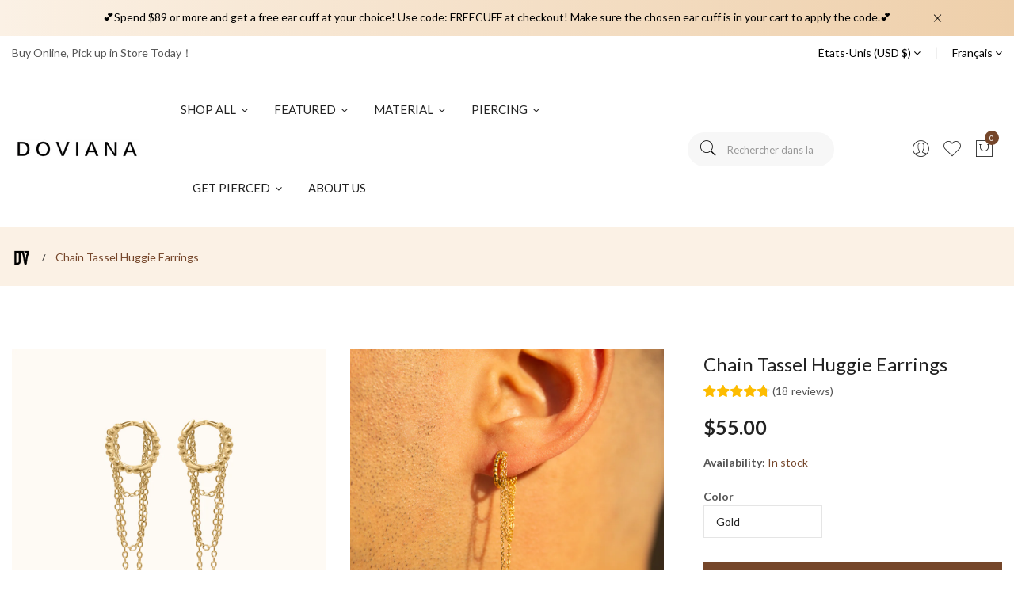

--- FILE ---
content_type: text/html; charset=utf-8
request_url: https://doviana.us/fr/products/chain-tassel-huggie-earrings
body_size: 34222
content:
<!doctype html>
<!--[if IE 9]> <html class="ie9 no-js supports-no-cookies" lang="fr"> <![endif]-->
<!--[if (gt IE 9)|!(IE)]><!--> <html class="no-js supports-no-cookies" lang="fr"> <!--<![endif]-->
<head>
  <!-- Google tag (gtag.js) -->
<script async src="https://www.googletagmanager.com/gtag/js?id=G-5SMN3V2T7N"></script>
<script>
  window.dataLayer = window.dataLayer || [];
  function gtag(){dataLayer.push(arguments);}
  gtag('js', new Date());

  gtag('config', 'G-5SMN3V2T7N');
</script>
  
  <!-- Basic and Helper page needs -->
  <meta charset="utf-8">
  <meta http-equiv="X-UA-Compatible" content="IE=edge">
  <meta name="viewport" content="width=device-width,initial-scale=1">
  <meta name="theme-color" content="#75462a">
  <link rel="canonical" href="https://doviana.us/fr/products/chain-tassel-huggie-earrings"><link rel="shortcut icon" href="//doviana.us/cdn/shop/files/Doviana-concept_copy_5_fae115d5-ad91-4838-8dd8-1f74b79dcb44_32x32.jpg?v=1665880563" type="image/png" /><link rel="preconnect" href="https://cdn.shopify.com">
  <link rel="preconnect" href="https://ajax.googleapis.com/">
  <link rel="dns-prefetch" href="https://cdn.shopify.com">
  <link rel="preload" as="style" href="//doviana.us/cdn/shop/t/24/assets/timber.css?v=181423668373452739941689358637">
  <link rel="preload" href="https://fonts.googleapis.com/css?family=Lato:300,300i,400,400i,700,900&display=swap" as="style">
  <link rel="preload" as="style" href="//doviana.us/cdn/shop/t/24/assets/vendor.css?v=64377976265014917231689358637">
  
  <link rel="preload" as="style" href="//doviana.us/cdn/shop/t/24/assets/slick.min.css?v=42070803299608608241689358637"><link rel="preload" as="style" href="//doviana.us/cdn/shop/t/24/assets/style.css?v=163278950513700912591689358637"><link rel="preload" as="style" href="//doviana.us/cdn/shop/t/24/assets/skin-and-color.css?v=52289683130321062151712160329"><link rel="preload" href="//doviana.us/cdn/shop/t/24/assets/core-js.js?v=6151913508059959971689358637" as="script"><link rel="preload" href="//doviana.us/cdn/shop/t/24/assets/lazysizes.min.js?v=42142965883612063611689358637" as="script"><link rel="preload" href="//doviana.us/cdn/shop/t/24/assets/slick.min.js?v=98726548020888685741689358637" as="script"><link rel="preload" href="//doviana.us/cdn/shop/t/24/assets/compare-product.js?v=115791203250195309061689358637" as="script"><link rel="preload" href="//doviana.us/cdn/shopifycloud/storefront/assets/themes_support/option_selection-b017cd28.js" as="script">
  <link rel="preload" href="//doviana.us/cdn/shopifycloud/storefront/assets/themes_support/api.jquery-7ab1a3a4.js" as="script">
  <link rel="preload" href="//doviana.us/cdn/shop/t/24/assets/cart.api.js?v=121977020186131912291689358637" as="script">
  <link rel="preload" href="//doviana.us/cdn/shop/t/24/assets/theme.js?v=157063170104767767231689358637" as="script">
  <link rel="preload" href="//doviana.us/cdn/shop/t/24/assets/fastclick.min.js?v=29723458539410922371689358637" as="script">
  <link rel="preload" href="//doviana.us/cdn/shop/t/24/assets/timber.js?v=161632750008754690651689358637" as="script"><link rel="preload" href="//cdn.shopify.com/s/javascripts/currencies.js" as="script">
  <link rel="preload" href="//doviana.us/cdn/shop/t/24/assets/jquery.currencies.min.js?v=35452912321688254271689358637" as="script"><!-- Title and description --><title>Chain Tassel Huggie Earrings Drop Dangle Gold Silver Hoops by Doviana

</title><meta name="description" content="Made of 925 sterling silver stamped with S925 mark plated with 18k real gold or rhodium for extra durability. Nickel free and hypoallergenic jewelry for sensitive ears. Minimalist and delicate earrings that you can match or stack with different outfits. Affordable dainty luxury staples for everyday. Special gift holiday present."><!-- Helpers --><!-- /snippets/social-meta-tags.liquid -->


  <meta property="og:type" content="product">
  <meta property="og:title" content="Chain Tassel Huggie Earrings">
  
    <meta property="og:image" content="http://doviana.us/cdn/shop/products/125A9886_8e647dfb-733b-4209-9555-28cabd52b40e_grande.jpg?v=1681185581">
    <meta property="og:image:secure_url" content="https://doviana.us/cdn/shop/products/125A9886_8e647dfb-733b-4209-9555-28cabd52b40e_grande.jpg?v=1681185581">
  
    <meta property="og:image" content="http://doviana.us/cdn/shop/products/125A9884_grande.jpg?v=1681185581">
    <meta property="og:image:secure_url" content="https://doviana.us/cdn/shop/products/125A9884_grande.jpg?v=1681185581">
  
    <meta property="og:image" content="http://doviana.us/cdn/shop/products/ChainTasselHuggieEarrings_Doviana_Gold_grande.jpg?v=1681185581">
    <meta property="og:image:secure_url" content="https://doviana.us/cdn/shop/products/ChainTasselHuggieEarrings_Doviana_Gold_grande.jpg?v=1681185581">
  
  <meta property="og:description" content="Chain Tassel Huggie Earrings are made of 925 sterling silver dipped in 18k gold or rhodium for extra shine and durability.
Shine bright whenever you wear them. Minimalist and elegant earrings that match with everything and can be worn for any occasion. These delicate earrings are perfect to wear alone or stack them with other earrings.
Delicate and timeless Affordable Luxury Jewelry. The beautiful pieces perfect for giving to a special someone or as a gift for yourself. 
 
DETAILS
 

Sold by pair
Color: 18K Gold

Material: 18K Gold on Sterling Silver with &amp;lt;925&amp;gt; stamp
Height: 37 mm, Internal Diameter: 8 mm
Nickel Free &amp;amp; Hypoallergenic, perfect for everyday wear
">
  <meta property="og:price:amount" content="55.00">
  <meta property="og:price:currency" content="USD">

<meta property="og:url" content="https://doviana.us/fr/products/chain-tassel-huggie-earrings">
<meta property="og:site_name" content="Doviana">




  <meta name="twitter:card" content="summary">


  <meta name="twitter:title" content="Chain Tassel Huggie Earrings">
  <meta name="twitter:description" content="Chain Tassel Huggie Earrings are made of 925 sterling silver dipped in 18k gold or rhodium for extra shine and durability.
Shine bright whenever you wear them. Minimalist and elegant earrings that mat">
  <meta name="twitter:image" content="https://doviana.us/cdn/shop/products/ChainTasselHuggieEarrings_Doviana_Gold_grande.jpg?v=1681185581">
  <meta name="twitter:image:width" content="600">
  <meta name="twitter:image:height" content="600">

<!-- CSS --><link href="//doviana.us/cdn/shop/t/24/assets/timber.css?v=181423668373452739941689358637" rel="stylesheet" type="text/css" media="all" />
<!-- google fonts -->
<link href="https://fonts.googleapis.com/css?family=Lato:300,300i,400,400i,700,900&display=swap" rel="stylesheet">
<!-- Put all third-party CSS files in the vendor.css file and minify the files -->
<link href="//doviana.us/cdn/shop/t/24/assets/vendor.css?v=64377976265014917231689358637" rel="stylesheet" type="text/css" media="all" />
<link href="//doviana.us/cdn/shop/t/24/assets/slick.min.css?v=42070803299608608241689358637" rel="stylesheet" type="text/css" media="all" />

<!-- Link your style.css and responsive.css files below -->
<link href="//doviana.us/cdn/shop/t/24/assets/style.css?v=163278950513700912591689358637" rel="stylesheet" type="text/css" media="all" />

<!-- Make all your dynamic CSS and Color calls here -->
<link href="//doviana.us/cdn/shop/t/24/assets/skin-and-color.css?v=52289683130321062151712160329" rel="stylesheet" type="text/css" media="all" />
<!-- Header hook for plugins -->
  <script>window.performance && window.performance.mark && window.performance.mark('shopify.content_for_header.start');</script><meta name="google-site-verification" content="ggqf5QuhL5VBKdc837E9TtH_Iv2PDRUf_gBtUUlZu0k">
<meta name="facebook-domain-verification" content="kndybg0imx9ka7ky3dqw0ovq7q7x4z">
<meta name="google-site-verification" content="ggqf5QuhL5VBKdc837E9TtH_Iv2PDRUf_gBtUUlZu0k">
<meta id="shopify-digital-wallet" name="shopify-digital-wallet" content="/39492190374/digital_wallets/dialog">
<meta name="shopify-checkout-api-token" content="bbc201ac2a69978c18c09b782339cad6">
<meta id="in-context-paypal-metadata" data-shop-id="39492190374" data-venmo-supported="false" data-environment="production" data-locale="fr_FR" data-paypal-v4="true" data-currency="USD">
<link rel="alternate" hreflang="x-default" href="https://doviana.us/products/chain-tassel-huggie-earrings">
<link rel="alternate" hreflang="en" href="https://doviana.us/products/chain-tassel-huggie-earrings">
<link rel="alternate" hreflang="ar" href="https://doviana.us/ar/products/chain-tassel-huggie-earrings">
<link rel="alternate" hreflang="es" href="https://doviana.us/es/products/chain-tassel-huggie-earrings">
<link rel="alternate" hreflang="fr" href="https://doviana.us/fr/products/chain-tassel-huggie-earrings">
<link rel="alternate" hreflang="ja" href="https://doviana.us/ja/products/chain-tassel-huggie-earrings">
<link rel="alternate" hreflang="zh-Hans" href="https://doviana.us/zh/products/chain-tassel-huggie-earrings">
<link rel="alternate" hreflang="zh-Hans-AC" href="https://doviana.us/zh/products/chain-tassel-huggie-earrings">
<link rel="alternate" hreflang="zh-Hans-AD" href="https://doviana.us/zh/products/chain-tassel-huggie-earrings">
<link rel="alternate" hreflang="zh-Hans-AE" href="https://doviana.us/zh/products/chain-tassel-huggie-earrings">
<link rel="alternate" hreflang="zh-Hans-AF" href="https://doviana.us/zh/products/chain-tassel-huggie-earrings">
<link rel="alternate" hreflang="zh-Hans-AG" href="https://doviana.us/zh/products/chain-tassel-huggie-earrings">
<link rel="alternate" hreflang="zh-Hans-AI" href="https://doviana.us/zh/products/chain-tassel-huggie-earrings">
<link rel="alternate" hreflang="zh-Hans-AL" href="https://doviana.us/zh/products/chain-tassel-huggie-earrings">
<link rel="alternate" hreflang="zh-Hans-AM" href="https://doviana.us/zh/products/chain-tassel-huggie-earrings">
<link rel="alternate" hreflang="zh-Hans-AO" href="https://doviana.us/zh/products/chain-tassel-huggie-earrings">
<link rel="alternate" hreflang="zh-Hans-AR" href="https://doviana.us/zh/products/chain-tassel-huggie-earrings">
<link rel="alternate" hreflang="zh-Hans-AT" href="https://doviana.us/zh/products/chain-tassel-huggie-earrings">
<link rel="alternate" hreflang="zh-Hans-AU" href="https://doviana.us/zh/products/chain-tassel-huggie-earrings">
<link rel="alternate" hreflang="zh-Hans-AW" href="https://doviana.us/zh/products/chain-tassel-huggie-earrings">
<link rel="alternate" hreflang="zh-Hans-AX" href="https://doviana.us/zh/products/chain-tassel-huggie-earrings">
<link rel="alternate" hreflang="zh-Hans-AZ" href="https://doviana.us/zh/products/chain-tassel-huggie-earrings">
<link rel="alternate" hreflang="zh-Hans-BA" href="https://doviana.us/zh/products/chain-tassel-huggie-earrings">
<link rel="alternate" hreflang="zh-Hans-BB" href="https://doviana.us/zh/products/chain-tassel-huggie-earrings">
<link rel="alternate" hreflang="zh-Hans-BD" href="https://doviana.us/zh/products/chain-tassel-huggie-earrings">
<link rel="alternate" hreflang="zh-Hans-BE" href="https://doviana.us/zh/products/chain-tassel-huggie-earrings">
<link rel="alternate" hreflang="zh-Hans-BF" href="https://doviana.us/zh/products/chain-tassel-huggie-earrings">
<link rel="alternate" hreflang="zh-Hans-BG" href="https://doviana.us/zh/products/chain-tassel-huggie-earrings">
<link rel="alternate" hreflang="zh-Hans-BH" href="https://doviana.us/zh/products/chain-tassel-huggie-earrings">
<link rel="alternate" hreflang="zh-Hans-BI" href="https://doviana.us/zh/products/chain-tassel-huggie-earrings">
<link rel="alternate" hreflang="zh-Hans-BJ" href="https://doviana.us/zh/products/chain-tassel-huggie-earrings">
<link rel="alternate" hreflang="zh-Hans-BL" href="https://doviana.us/zh/products/chain-tassel-huggie-earrings">
<link rel="alternate" hreflang="zh-Hans-BM" href="https://doviana.us/zh/products/chain-tassel-huggie-earrings">
<link rel="alternate" hreflang="zh-Hans-BN" href="https://doviana.us/zh/products/chain-tassel-huggie-earrings">
<link rel="alternate" hreflang="zh-Hans-BO" href="https://doviana.us/zh/products/chain-tassel-huggie-earrings">
<link rel="alternate" hreflang="zh-Hans-BQ" href="https://doviana.us/zh/products/chain-tassel-huggie-earrings">
<link rel="alternate" hreflang="zh-Hans-BR" href="https://doviana.us/zh/products/chain-tassel-huggie-earrings">
<link rel="alternate" hreflang="zh-Hans-BS" href="https://doviana.us/zh/products/chain-tassel-huggie-earrings">
<link rel="alternate" hreflang="zh-Hans-BT" href="https://doviana.us/zh/products/chain-tassel-huggie-earrings">
<link rel="alternate" hreflang="zh-Hans-BW" href="https://doviana.us/zh/products/chain-tassel-huggie-earrings">
<link rel="alternate" hreflang="zh-Hans-BY" href="https://doviana.us/zh/products/chain-tassel-huggie-earrings">
<link rel="alternate" hreflang="zh-Hans-BZ" href="https://doviana.us/zh/products/chain-tassel-huggie-earrings">
<link rel="alternate" hreflang="zh-Hans-CA" href="https://doviana.us/zh/products/chain-tassel-huggie-earrings">
<link rel="alternate" hreflang="zh-Hans-CC" href="https://doviana.us/zh/products/chain-tassel-huggie-earrings">
<link rel="alternate" hreflang="zh-Hans-CD" href="https://doviana.us/zh/products/chain-tassel-huggie-earrings">
<link rel="alternate" hreflang="zh-Hans-CF" href="https://doviana.us/zh/products/chain-tassel-huggie-earrings">
<link rel="alternate" hreflang="zh-Hans-CG" href="https://doviana.us/zh/products/chain-tassel-huggie-earrings">
<link rel="alternate" hreflang="zh-Hans-CH" href="https://doviana.us/zh/products/chain-tassel-huggie-earrings">
<link rel="alternate" hreflang="zh-Hans-CI" href="https://doviana.us/zh/products/chain-tassel-huggie-earrings">
<link rel="alternate" hreflang="zh-Hans-CK" href="https://doviana.us/zh/products/chain-tassel-huggie-earrings">
<link rel="alternate" hreflang="zh-Hans-CL" href="https://doviana.us/zh/products/chain-tassel-huggie-earrings">
<link rel="alternate" hreflang="zh-Hans-CM" href="https://doviana.us/zh/products/chain-tassel-huggie-earrings">
<link rel="alternate" hreflang="zh-Hans-CN" href="https://doviana.us/zh/products/chain-tassel-huggie-earrings">
<link rel="alternate" hreflang="zh-Hans-CO" href="https://doviana.us/zh/products/chain-tassel-huggie-earrings">
<link rel="alternate" hreflang="zh-Hans-CR" href="https://doviana.us/zh/products/chain-tassel-huggie-earrings">
<link rel="alternate" hreflang="zh-Hans-CV" href="https://doviana.us/zh/products/chain-tassel-huggie-earrings">
<link rel="alternate" hreflang="zh-Hans-CW" href="https://doviana.us/zh/products/chain-tassel-huggie-earrings">
<link rel="alternate" hreflang="zh-Hans-CX" href="https://doviana.us/zh/products/chain-tassel-huggie-earrings">
<link rel="alternate" hreflang="zh-Hans-CY" href="https://doviana.us/zh/products/chain-tassel-huggie-earrings">
<link rel="alternate" hreflang="zh-Hans-CZ" href="https://doviana.us/zh/products/chain-tassel-huggie-earrings">
<link rel="alternate" hreflang="zh-Hans-DE" href="https://doviana.us/zh/products/chain-tassel-huggie-earrings">
<link rel="alternate" hreflang="zh-Hans-DJ" href="https://doviana.us/zh/products/chain-tassel-huggie-earrings">
<link rel="alternate" hreflang="zh-Hans-DK" href="https://doviana.us/zh/products/chain-tassel-huggie-earrings">
<link rel="alternate" hreflang="zh-Hans-DM" href="https://doviana.us/zh/products/chain-tassel-huggie-earrings">
<link rel="alternate" hreflang="zh-Hans-DO" href="https://doviana.us/zh/products/chain-tassel-huggie-earrings">
<link rel="alternate" hreflang="zh-Hans-DZ" href="https://doviana.us/zh/products/chain-tassel-huggie-earrings">
<link rel="alternate" hreflang="zh-Hans-EC" href="https://doviana.us/zh/products/chain-tassel-huggie-earrings">
<link rel="alternate" hreflang="zh-Hans-EE" href="https://doviana.us/zh/products/chain-tassel-huggie-earrings">
<link rel="alternate" hreflang="zh-Hans-EG" href="https://doviana.us/zh/products/chain-tassel-huggie-earrings">
<link rel="alternate" hreflang="zh-Hans-EH" href="https://doviana.us/zh/products/chain-tassel-huggie-earrings">
<link rel="alternate" hreflang="zh-Hans-ER" href="https://doviana.us/zh/products/chain-tassel-huggie-earrings">
<link rel="alternate" hreflang="zh-Hans-ES" href="https://doviana.us/zh/products/chain-tassel-huggie-earrings">
<link rel="alternate" hreflang="zh-Hans-ET" href="https://doviana.us/zh/products/chain-tassel-huggie-earrings">
<link rel="alternate" hreflang="zh-Hans-FI" href="https://doviana.us/zh/products/chain-tassel-huggie-earrings">
<link rel="alternate" hreflang="zh-Hans-FJ" href="https://doviana.us/zh/products/chain-tassel-huggie-earrings">
<link rel="alternate" hreflang="zh-Hans-FK" href="https://doviana.us/zh/products/chain-tassel-huggie-earrings">
<link rel="alternate" hreflang="zh-Hans-FO" href="https://doviana.us/zh/products/chain-tassel-huggie-earrings">
<link rel="alternate" hreflang="zh-Hans-FR" href="https://doviana.us/zh/products/chain-tassel-huggie-earrings">
<link rel="alternate" hreflang="zh-Hans-GA" href="https://doviana.us/zh/products/chain-tassel-huggie-earrings">
<link rel="alternate" hreflang="zh-Hans-GB" href="https://doviana.us/zh/products/chain-tassel-huggie-earrings">
<link rel="alternate" hreflang="zh-Hans-GD" href="https://doviana.us/zh/products/chain-tassel-huggie-earrings">
<link rel="alternate" hreflang="zh-Hans-GE" href="https://doviana.us/zh/products/chain-tassel-huggie-earrings">
<link rel="alternate" hreflang="zh-Hans-GF" href="https://doviana.us/zh/products/chain-tassel-huggie-earrings">
<link rel="alternate" hreflang="zh-Hans-GG" href="https://doviana.us/zh/products/chain-tassel-huggie-earrings">
<link rel="alternate" hreflang="zh-Hans-GH" href="https://doviana.us/zh/products/chain-tassel-huggie-earrings">
<link rel="alternate" hreflang="zh-Hans-GI" href="https://doviana.us/zh/products/chain-tassel-huggie-earrings">
<link rel="alternate" hreflang="zh-Hans-GL" href="https://doviana.us/zh/products/chain-tassel-huggie-earrings">
<link rel="alternate" hreflang="zh-Hans-GM" href="https://doviana.us/zh/products/chain-tassel-huggie-earrings">
<link rel="alternate" hreflang="zh-Hans-GN" href="https://doviana.us/zh/products/chain-tassel-huggie-earrings">
<link rel="alternate" hreflang="zh-Hans-GP" href="https://doviana.us/zh/products/chain-tassel-huggie-earrings">
<link rel="alternate" hreflang="zh-Hans-GQ" href="https://doviana.us/zh/products/chain-tassel-huggie-earrings">
<link rel="alternate" hreflang="zh-Hans-GR" href="https://doviana.us/zh/products/chain-tassel-huggie-earrings">
<link rel="alternate" hreflang="zh-Hans-GS" href="https://doviana.us/zh/products/chain-tassel-huggie-earrings">
<link rel="alternate" hreflang="zh-Hans-GT" href="https://doviana.us/zh/products/chain-tassel-huggie-earrings">
<link rel="alternate" hreflang="zh-Hans-GW" href="https://doviana.us/zh/products/chain-tassel-huggie-earrings">
<link rel="alternate" hreflang="zh-Hans-GY" href="https://doviana.us/zh/products/chain-tassel-huggie-earrings">
<link rel="alternate" hreflang="zh-Hans-HK" href="https://doviana.us/zh/products/chain-tassel-huggie-earrings">
<link rel="alternate" hreflang="zh-Hans-HN" href="https://doviana.us/zh/products/chain-tassel-huggie-earrings">
<link rel="alternate" hreflang="zh-Hans-HR" href="https://doviana.us/zh/products/chain-tassel-huggie-earrings">
<link rel="alternate" hreflang="zh-Hans-HT" href="https://doviana.us/zh/products/chain-tassel-huggie-earrings">
<link rel="alternate" hreflang="zh-Hans-HU" href="https://doviana.us/zh/products/chain-tassel-huggie-earrings">
<link rel="alternate" hreflang="zh-Hans-ID" href="https://doviana.us/zh/products/chain-tassel-huggie-earrings">
<link rel="alternate" hreflang="zh-Hans-IE" href="https://doviana.us/zh/products/chain-tassel-huggie-earrings">
<link rel="alternate" hreflang="zh-Hans-IL" href="https://doviana.us/zh/products/chain-tassel-huggie-earrings">
<link rel="alternate" hreflang="zh-Hans-IM" href="https://doviana.us/zh/products/chain-tassel-huggie-earrings">
<link rel="alternate" hreflang="zh-Hans-IN" href="https://doviana.us/zh/products/chain-tassel-huggie-earrings">
<link rel="alternate" hreflang="zh-Hans-IO" href="https://doviana.us/zh/products/chain-tassel-huggie-earrings">
<link rel="alternate" hreflang="zh-Hans-IQ" href="https://doviana.us/zh/products/chain-tassel-huggie-earrings">
<link rel="alternate" hreflang="zh-Hans-IS" href="https://doviana.us/zh/products/chain-tassel-huggie-earrings">
<link rel="alternate" hreflang="zh-Hans-IT" href="https://doviana.us/zh/products/chain-tassel-huggie-earrings">
<link rel="alternate" hreflang="zh-Hans-JE" href="https://doviana.us/zh/products/chain-tassel-huggie-earrings">
<link rel="alternate" hreflang="zh-Hans-JM" href="https://doviana.us/zh/products/chain-tassel-huggie-earrings">
<link rel="alternate" hreflang="zh-Hans-JO" href="https://doviana.us/zh/products/chain-tassel-huggie-earrings">
<link rel="alternate" hreflang="zh-Hans-JP" href="https://doviana.us/zh/products/chain-tassel-huggie-earrings">
<link rel="alternate" hreflang="zh-Hans-KE" href="https://doviana.us/zh/products/chain-tassel-huggie-earrings">
<link rel="alternate" hreflang="zh-Hans-KG" href="https://doviana.us/zh/products/chain-tassel-huggie-earrings">
<link rel="alternate" hreflang="zh-Hans-KH" href="https://doviana.us/zh/products/chain-tassel-huggie-earrings">
<link rel="alternate" hreflang="zh-Hans-KI" href="https://doviana.us/zh/products/chain-tassel-huggie-earrings">
<link rel="alternate" hreflang="zh-Hans-KM" href="https://doviana.us/zh/products/chain-tassel-huggie-earrings">
<link rel="alternate" hreflang="zh-Hans-KN" href="https://doviana.us/zh/products/chain-tassel-huggie-earrings">
<link rel="alternate" hreflang="zh-Hans-KR" href="https://doviana.us/zh/products/chain-tassel-huggie-earrings">
<link rel="alternate" hreflang="zh-Hans-KW" href="https://doviana.us/zh/products/chain-tassel-huggie-earrings">
<link rel="alternate" hreflang="zh-Hans-KY" href="https://doviana.us/zh/products/chain-tassel-huggie-earrings">
<link rel="alternate" hreflang="zh-Hans-KZ" href="https://doviana.us/zh/products/chain-tassel-huggie-earrings">
<link rel="alternate" hreflang="zh-Hans-LA" href="https://doviana.us/zh/products/chain-tassel-huggie-earrings">
<link rel="alternate" hreflang="zh-Hans-LB" href="https://doviana.us/zh/products/chain-tassel-huggie-earrings">
<link rel="alternate" hreflang="zh-Hans-LC" href="https://doviana.us/zh/products/chain-tassel-huggie-earrings">
<link rel="alternate" hreflang="zh-Hans-LI" href="https://doviana.us/zh/products/chain-tassel-huggie-earrings">
<link rel="alternate" hreflang="zh-Hans-LK" href="https://doviana.us/zh/products/chain-tassel-huggie-earrings">
<link rel="alternate" hreflang="zh-Hans-LR" href="https://doviana.us/zh/products/chain-tassel-huggie-earrings">
<link rel="alternate" hreflang="zh-Hans-LS" href="https://doviana.us/zh/products/chain-tassel-huggie-earrings">
<link rel="alternate" hreflang="zh-Hans-LT" href="https://doviana.us/zh/products/chain-tassel-huggie-earrings">
<link rel="alternate" hreflang="zh-Hans-LU" href="https://doviana.us/zh/products/chain-tassel-huggie-earrings">
<link rel="alternate" hreflang="zh-Hans-LV" href="https://doviana.us/zh/products/chain-tassel-huggie-earrings">
<link rel="alternate" hreflang="zh-Hans-LY" href="https://doviana.us/zh/products/chain-tassel-huggie-earrings">
<link rel="alternate" hreflang="zh-Hans-MA" href="https://doviana.us/zh/products/chain-tassel-huggie-earrings">
<link rel="alternate" hreflang="zh-Hans-MC" href="https://doviana.us/zh/products/chain-tassel-huggie-earrings">
<link rel="alternate" hreflang="zh-Hans-MD" href="https://doviana.us/zh/products/chain-tassel-huggie-earrings">
<link rel="alternate" hreflang="zh-Hans-ME" href="https://doviana.us/zh/products/chain-tassel-huggie-earrings">
<link rel="alternate" hreflang="zh-Hans-MF" href="https://doviana.us/zh/products/chain-tassel-huggie-earrings">
<link rel="alternate" hreflang="zh-Hans-MG" href="https://doviana.us/zh/products/chain-tassel-huggie-earrings">
<link rel="alternate" hreflang="zh-Hans-MK" href="https://doviana.us/zh/products/chain-tassel-huggie-earrings">
<link rel="alternate" hreflang="zh-Hans-ML" href="https://doviana.us/zh/products/chain-tassel-huggie-earrings">
<link rel="alternate" hreflang="zh-Hans-MM" href="https://doviana.us/zh/products/chain-tassel-huggie-earrings">
<link rel="alternate" hreflang="zh-Hans-MN" href="https://doviana.us/zh/products/chain-tassel-huggie-earrings">
<link rel="alternate" hreflang="zh-Hans-MO" href="https://doviana.us/zh/products/chain-tassel-huggie-earrings">
<link rel="alternate" hreflang="zh-Hans-MQ" href="https://doviana.us/zh/products/chain-tassel-huggie-earrings">
<link rel="alternate" hreflang="zh-Hans-MR" href="https://doviana.us/zh/products/chain-tassel-huggie-earrings">
<link rel="alternate" hreflang="zh-Hans-MS" href="https://doviana.us/zh/products/chain-tassel-huggie-earrings">
<link rel="alternate" hreflang="zh-Hans-MT" href="https://doviana.us/zh/products/chain-tassel-huggie-earrings">
<link rel="alternate" hreflang="zh-Hans-MU" href="https://doviana.us/zh/products/chain-tassel-huggie-earrings">
<link rel="alternate" hreflang="zh-Hans-MV" href="https://doviana.us/zh/products/chain-tassel-huggie-earrings">
<link rel="alternate" hreflang="zh-Hans-MW" href="https://doviana.us/zh/products/chain-tassel-huggie-earrings">
<link rel="alternate" hreflang="zh-Hans-MX" href="https://doviana.us/zh/products/chain-tassel-huggie-earrings">
<link rel="alternate" hreflang="zh-Hans-MY" href="https://doviana.us/zh/products/chain-tassel-huggie-earrings">
<link rel="alternate" hreflang="zh-Hans-MZ" href="https://doviana.us/zh/products/chain-tassel-huggie-earrings">
<link rel="alternate" hreflang="zh-Hans-NA" href="https://doviana.us/zh/products/chain-tassel-huggie-earrings">
<link rel="alternate" hreflang="zh-Hans-NC" href="https://doviana.us/zh/products/chain-tassel-huggie-earrings">
<link rel="alternate" hreflang="zh-Hans-NE" href="https://doviana.us/zh/products/chain-tassel-huggie-earrings">
<link rel="alternate" hreflang="zh-Hans-NF" href="https://doviana.us/zh/products/chain-tassel-huggie-earrings">
<link rel="alternate" hreflang="zh-Hans-NG" href="https://doviana.us/zh/products/chain-tassel-huggie-earrings">
<link rel="alternate" hreflang="zh-Hans-NI" href="https://doviana.us/zh/products/chain-tassel-huggie-earrings">
<link rel="alternate" hreflang="zh-Hans-NL" href="https://doviana.us/zh/products/chain-tassel-huggie-earrings">
<link rel="alternate" hreflang="zh-Hans-NO" href="https://doviana.us/zh/products/chain-tassel-huggie-earrings">
<link rel="alternate" hreflang="zh-Hans-NP" href="https://doviana.us/zh/products/chain-tassel-huggie-earrings">
<link rel="alternate" hreflang="zh-Hans-NR" href="https://doviana.us/zh/products/chain-tassel-huggie-earrings">
<link rel="alternate" hreflang="zh-Hans-NU" href="https://doviana.us/zh/products/chain-tassel-huggie-earrings">
<link rel="alternate" hreflang="zh-Hans-NZ" href="https://doviana.us/zh/products/chain-tassel-huggie-earrings">
<link rel="alternate" hreflang="zh-Hans-OM" href="https://doviana.us/zh/products/chain-tassel-huggie-earrings">
<link rel="alternate" hreflang="zh-Hans-PA" href="https://doviana.us/zh/products/chain-tassel-huggie-earrings">
<link rel="alternate" hreflang="zh-Hans-PE" href="https://doviana.us/zh/products/chain-tassel-huggie-earrings">
<link rel="alternate" hreflang="zh-Hans-PF" href="https://doviana.us/zh/products/chain-tassel-huggie-earrings">
<link rel="alternate" hreflang="zh-Hans-PG" href="https://doviana.us/zh/products/chain-tassel-huggie-earrings">
<link rel="alternate" hreflang="zh-Hans-PH" href="https://doviana.us/zh/products/chain-tassel-huggie-earrings">
<link rel="alternate" hreflang="zh-Hans-PK" href="https://doviana.us/zh/products/chain-tassel-huggie-earrings">
<link rel="alternate" hreflang="zh-Hans-PL" href="https://doviana.us/zh/products/chain-tassel-huggie-earrings">
<link rel="alternate" hreflang="zh-Hans-PM" href="https://doviana.us/zh/products/chain-tassel-huggie-earrings">
<link rel="alternate" hreflang="zh-Hans-PN" href="https://doviana.us/zh/products/chain-tassel-huggie-earrings">
<link rel="alternate" hreflang="zh-Hans-PS" href="https://doviana.us/zh/products/chain-tassel-huggie-earrings">
<link rel="alternate" hreflang="zh-Hans-PT" href="https://doviana.us/zh/products/chain-tassel-huggie-earrings">
<link rel="alternate" hreflang="zh-Hans-PY" href="https://doviana.us/zh/products/chain-tassel-huggie-earrings">
<link rel="alternate" hreflang="zh-Hans-QA" href="https://doviana.us/zh/products/chain-tassel-huggie-earrings">
<link rel="alternate" hreflang="zh-Hans-RE" href="https://doviana.us/zh/products/chain-tassel-huggie-earrings">
<link rel="alternate" hreflang="zh-Hans-RO" href="https://doviana.us/zh/products/chain-tassel-huggie-earrings">
<link rel="alternate" hreflang="zh-Hans-RS" href="https://doviana.us/zh/products/chain-tassel-huggie-earrings">
<link rel="alternate" hreflang="zh-Hans-RU" href="https://doviana.us/zh/products/chain-tassel-huggie-earrings">
<link rel="alternate" hreflang="zh-Hans-RW" href="https://doviana.us/zh/products/chain-tassel-huggie-earrings">
<link rel="alternate" hreflang="zh-Hans-SA" href="https://doviana.us/zh/products/chain-tassel-huggie-earrings">
<link rel="alternate" hreflang="zh-Hans-SB" href="https://doviana.us/zh/products/chain-tassel-huggie-earrings">
<link rel="alternate" hreflang="zh-Hans-SC" href="https://doviana.us/zh/products/chain-tassel-huggie-earrings">
<link rel="alternate" hreflang="zh-Hans-SD" href="https://doviana.us/zh/products/chain-tassel-huggie-earrings">
<link rel="alternate" hreflang="zh-Hans-SE" href="https://doviana.us/zh/products/chain-tassel-huggie-earrings">
<link rel="alternate" hreflang="zh-Hans-SG" href="https://doviana.us/zh/products/chain-tassel-huggie-earrings">
<link rel="alternate" hreflang="zh-Hans-SH" href="https://doviana.us/zh/products/chain-tassel-huggie-earrings">
<link rel="alternate" hreflang="zh-Hans-SI" href="https://doviana.us/zh/products/chain-tassel-huggie-earrings">
<link rel="alternate" hreflang="zh-Hans-SJ" href="https://doviana.us/zh/products/chain-tassel-huggie-earrings">
<link rel="alternate" hreflang="zh-Hans-SK" href="https://doviana.us/zh/products/chain-tassel-huggie-earrings">
<link rel="alternate" hreflang="zh-Hans-SL" href="https://doviana.us/zh/products/chain-tassel-huggie-earrings">
<link rel="alternate" hreflang="zh-Hans-SM" href="https://doviana.us/zh/products/chain-tassel-huggie-earrings">
<link rel="alternate" hreflang="zh-Hans-SN" href="https://doviana.us/zh/products/chain-tassel-huggie-earrings">
<link rel="alternate" hreflang="zh-Hans-SO" href="https://doviana.us/zh/products/chain-tassel-huggie-earrings">
<link rel="alternate" hreflang="zh-Hans-SR" href="https://doviana.us/zh/products/chain-tassel-huggie-earrings">
<link rel="alternate" hreflang="zh-Hans-SS" href="https://doviana.us/zh/products/chain-tassel-huggie-earrings">
<link rel="alternate" hreflang="zh-Hans-ST" href="https://doviana.us/zh/products/chain-tassel-huggie-earrings">
<link rel="alternate" hreflang="zh-Hans-SV" href="https://doviana.us/zh/products/chain-tassel-huggie-earrings">
<link rel="alternate" hreflang="zh-Hans-SX" href="https://doviana.us/zh/products/chain-tassel-huggie-earrings">
<link rel="alternate" hreflang="zh-Hans-SZ" href="https://doviana.us/zh/products/chain-tassel-huggie-earrings">
<link rel="alternate" hreflang="zh-Hans-TA" href="https://doviana.us/zh/products/chain-tassel-huggie-earrings">
<link rel="alternate" hreflang="zh-Hans-TC" href="https://doviana.us/zh/products/chain-tassel-huggie-earrings">
<link rel="alternate" hreflang="zh-Hans-TD" href="https://doviana.us/zh/products/chain-tassel-huggie-earrings">
<link rel="alternate" hreflang="zh-Hans-TF" href="https://doviana.us/zh/products/chain-tassel-huggie-earrings">
<link rel="alternate" hreflang="zh-Hans-TG" href="https://doviana.us/zh/products/chain-tassel-huggie-earrings">
<link rel="alternate" hreflang="zh-Hans-TH" href="https://doviana.us/zh/products/chain-tassel-huggie-earrings">
<link rel="alternate" hreflang="zh-Hans-TJ" href="https://doviana.us/zh/products/chain-tassel-huggie-earrings">
<link rel="alternate" hreflang="zh-Hans-TK" href="https://doviana.us/zh/products/chain-tassel-huggie-earrings">
<link rel="alternate" hreflang="zh-Hans-TL" href="https://doviana.us/zh/products/chain-tassel-huggie-earrings">
<link rel="alternate" hreflang="zh-Hans-TM" href="https://doviana.us/zh/products/chain-tassel-huggie-earrings">
<link rel="alternate" hreflang="zh-Hans-TN" href="https://doviana.us/zh/products/chain-tassel-huggie-earrings">
<link rel="alternate" hreflang="zh-Hans-TO" href="https://doviana.us/zh/products/chain-tassel-huggie-earrings">
<link rel="alternate" hreflang="zh-Hans-TR" href="https://doviana.us/zh/products/chain-tassel-huggie-earrings">
<link rel="alternate" hreflang="zh-Hans-TT" href="https://doviana.us/zh/products/chain-tassel-huggie-earrings">
<link rel="alternate" hreflang="zh-Hans-TV" href="https://doviana.us/zh/products/chain-tassel-huggie-earrings">
<link rel="alternate" hreflang="zh-Hans-TW" href="https://doviana.us/zh/products/chain-tassel-huggie-earrings">
<link rel="alternate" hreflang="zh-Hans-TZ" href="https://doviana.us/zh/products/chain-tassel-huggie-earrings">
<link rel="alternate" hreflang="zh-Hans-UA" href="https://doviana.us/zh/products/chain-tassel-huggie-earrings">
<link rel="alternate" hreflang="zh-Hans-UG" href="https://doviana.us/zh/products/chain-tassel-huggie-earrings">
<link rel="alternate" hreflang="zh-Hans-UM" href="https://doviana.us/zh/products/chain-tassel-huggie-earrings">
<link rel="alternate" hreflang="zh-Hans-US" href="https://doviana.us/zh/products/chain-tassel-huggie-earrings">
<link rel="alternate" hreflang="zh-Hans-UY" href="https://doviana.us/zh/products/chain-tassel-huggie-earrings">
<link rel="alternate" hreflang="zh-Hans-UZ" href="https://doviana.us/zh/products/chain-tassel-huggie-earrings">
<link rel="alternate" hreflang="zh-Hans-VA" href="https://doviana.us/zh/products/chain-tassel-huggie-earrings">
<link rel="alternate" hreflang="zh-Hans-VC" href="https://doviana.us/zh/products/chain-tassel-huggie-earrings">
<link rel="alternate" hreflang="zh-Hans-VE" href="https://doviana.us/zh/products/chain-tassel-huggie-earrings">
<link rel="alternate" hreflang="zh-Hans-VG" href="https://doviana.us/zh/products/chain-tassel-huggie-earrings">
<link rel="alternate" hreflang="zh-Hans-VN" href="https://doviana.us/zh/products/chain-tassel-huggie-earrings">
<link rel="alternate" hreflang="zh-Hans-VU" href="https://doviana.us/zh/products/chain-tassel-huggie-earrings">
<link rel="alternate" hreflang="zh-Hans-WF" href="https://doviana.us/zh/products/chain-tassel-huggie-earrings">
<link rel="alternate" hreflang="zh-Hans-WS" href="https://doviana.us/zh/products/chain-tassel-huggie-earrings">
<link rel="alternate" hreflang="zh-Hans-XK" href="https://doviana.us/zh/products/chain-tassel-huggie-earrings">
<link rel="alternate" hreflang="zh-Hans-YE" href="https://doviana.us/zh/products/chain-tassel-huggie-earrings">
<link rel="alternate" hreflang="zh-Hans-YT" href="https://doviana.us/zh/products/chain-tassel-huggie-earrings">
<link rel="alternate" hreflang="zh-Hans-ZA" href="https://doviana.us/zh/products/chain-tassel-huggie-earrings">
<link rel="alternate" hreflang="zh-Hans-ZM" href="https://doviana.us/zh/products/chain-tassel-huggie-earrings">
<link rel="alternate" hreflang="zh-Hans-ZW" href="https://doviana.us/zh/products/chain-tassel-huggie-earrings">
<link rel="alternate" type="application/json+oembed" href="https://doviana.us/fr/products/chain-tassel-huggie-earrings.oembed">
<script async="async" src="/checkouts/internal/preloads.js?locale=fr-US"></script>
<link rel="preconnect" href="https://shop.app" crossorigin="anonymous">
<script async="async" src="https://shop.app/checkouts/internal/preloads.js?locale=fr-US&shop_id=39492190374" crossorigin="anonymous"></script>
<script id="apple-pay-shop-capabilities" type="application/json">{"shopId":39492190374,"countryCode":"US","currencyCode":"USD","merchantCapabilities":["supports3DS"],"merchantId":"gid:\/\/shopify\/Shop\/39492190374","merchantName":"Doviana","requiredBillingContactFields":["postalAddress","email","phone"],"requiredShippingContactFields":["postalAddress","email","phone"],"shippingType":"shipping","supportedNetworks":["visa","masterCard","amex","discover","elo","jcb"],"total":{"type":"pending","label":"Doviana","amount":"1.00"},"shopifyPaymentsEnabled":true,"supportsSubscriptions":true}</script>
<script id="shopify-features" type="application/json">{"accessToken":"bbc201ac2a69978c18c09b782339cad6","betas":["rich-media-storefront-analytics"],"domain":"doviana.us","predictiveSearch":true,"shopId":39492190374,"locale":"fr"}</script>
<script>var Shopify = Shopify || {};
Shopify.shop = "beourdolls.myshopify.com";
Shopify.locale = "fr";
Shopify.currency = {"active":"USD","rate":"1.0"};
Shopify.country = "US";
Shopify.theme = {"name":"Doviana Current Theme","id":154804945202,"schema_name":"Corano","schema_version":"2.4.6","theme_store_id":null,"role":"main"};
Shopify.theme.handle = "null";
Shopify.theme.style = {"id":null,"handle":null};
Shopify.cdnHost = "doviana.us/cdn";
Shopify.routes = Shopify.routes || {};
Shopify.routes.root = "/fr/";</script>
<script type="module">!function(o){(o.Shopify=o.Shopify||{}).modules=!0}(window);</script>
<script>!function(o){function n(){var o=[];function n(){o.push(Array.prototype.slice.apply(arguments))}return n.q=o,n}var t=o.Shopify=o.Shopify||{};t.loadFeatures=n(),t.autoloadFeatures=n()}(window);</script>
<script>
  window.ShopifyPay = window.ShopifyPay || {};
  window.ShopifyPay.apiHost = "shop.app\/pay";
  window.ShopifyPay.redirectState = null;
</script>
<script id="shop-js-analytics" type="application/json">{"pageType":"product"}</script>
<script defer="defer" async type="module" src="//doviana.us/cdn/shopifycloud/shop-js/modules/v2/client.init-shop-cart-sync_INwxTpsh.fr.esm.js"></script>
<script defer="defer" async type="module" src="//doviana.us/cdn/shopifycloud/shop-js/modules/v2/chunk.common_YNAa1F1g.esm.js"></script>
<script type="module">
  await import("//doviana.us/cdn/shopifycloud/shop-js/modules/v2/client.init-shop-cart-sync_INwxTpsh.fr.esm.js");
await import("//doviana.us/cdn/shopifycloud/shop-js/modules/v2/chunk.common_YNAa1F1g.esm.js");

  window.Shopify.SignInWithShop?.initShopCartSync?.({"fedCMEnabled":true,"windoidEnabled":true});

</script>
<script>
  window.Shopify = window.Shopify || {};
  if (!window.Shopify.featureAssets) window.Shopify.featureAssets = {};
  window.Shopify.featureAssets['shop-js'] = {"shop-cart-sync":["modules/v2/client.shop-cart-sync_BVs4vSl-.fr.esm.js","modules/v2/chunk.common_YNAa1F1g.esm.js"],"init-fed-cm":["modules/v2/client.init-fed-cm_CEmYoMXU.fr.esm.js","modules/v2/chunk.common_YNAa1F1g.esm.js"],"shop-button":["modules/v2/client.shop-button_BhVpOdEY.fr.esm.js","modules/v2/chunk.common_YNAa1F1g.esm.js"],"init-windoid":["modules/v2/client.init-windoid_DVncJssP.fr.esm.js","modules/v2/chunk.common_YNAa1F1g.esm.js"],"shop-cash-offers":["modules/v2/client.shop-cash-offers_CD5ChB-w.fr.esm.js","modules/v2/chunk.common_YNAa1F1g.esm.js","modules/v2/chunk.modal_DXhkN-5p.esm.js"],"shop-toast-manager":["modules/v2/client.shop-toast-manager_CMZA41xP.fr.esm.js","modules/v2/chunk.common_YNAa1F1g.esm.js"],"init-shop-email-lookup-coordinator":["modules/v2/client.init-shop-email-lookup-coordinator_Dxg3Qq63.fr.esm.js","modules/v2/chunk.common_YNAa1F1g.esm.js"],"pay-button":["modules/v2/client.pay-button_CApwTr-J.fr.esm.js","modules/v2/chunk.common_YNAa1F1g.esm.js"],"avatar":["modules/v2/client.avatar_BTnouDA3.fr.esm.js"],"init-shop-cart-sync":["modules/v2/client.init-shop-cart-sync_INwxTpsh.fr.esm.js","modules/v2/chunk.common_YNAa1F1g.esm.js"],"shop-login-button":["modules/v2/client.shop-login-button_Ctct7BR2.fr.esm.js","modules/v2/chunk.common_YNAa1F1g.esm.js","modules/v2/chunk.modal_DXhkN-5p.esm.js"],"init-customer-accounts-sign-up":["modules/v2/client.init-customer-accounts-sign-up_DTysEz83.fr.esm.js","modules/v2/client.shop-login-button_Ctct7BR2.fr.esm.js","modules/v2/chunk.common_YNAa1F1g.esm.js","modules/v2/chunk.modal_DXhkN-5p.esm.js"],"init-shop-for-new-customer-accounts":["modules/v2/client.init-shop-for-new-customer-accounts_wbmNjFX3.fr.esm.js","modules/v2/client.shop-login-button_Ctct7BR2.fr.esm.js","modules/v2/chunk.common_YNAa1F1g.esm.js","modules/v2/chunk.modal_DXhkN-5p.esm.js"],"init-customer-accounts":["modules/v2/client.init-customer-accounts_DqpN27KS.fr.esm.js","modules/v2/client.shop-login-button_Ctct7BR2.fr.esm.js","modules/v2/chunk.common_YNAa1F1g.esm.js","modules/v2/chunk.modal_DXhkN-5p.esm.js"],"shop-follow-button":["modules/v2/client.shop-follow-button_CBz8VXaE.fr.esm.js","modules/v2/chunk.common_YNAa1F1g.esm.js","modules/v2/chunk.modal_DXhkN-5p.esm.js"],"lead-capture":["modules/v2/client.lead-capture_Bo6pQGej.fr.esm.js","modules/v2/chunk.common_YNAa1F1g.esm.js","modules/v2/chunk.modal_DXhkN-5p.esm.js"],"checkout-modal":["modules/v2/client.checkout-modal_B_8gz53b.fr.esm.js","modules/v2/chunk.common_YNAa1F1g.esm.js","modules/v2/chunk.modal_DXhkN-5p.esm.js"],"shop-login":["modules/v2/client.shop-login_CTIGRVE1.fr.esm.js","modules/v2/chunk.common_YNAa1F1g.esm.js","modules/v2/chunk.modal_DXhkN-5p.esm.js"],"payment-terms":["modules/v2/client.payment-terms_BUSo56Mg.fr.esm.js","modules/v2/chunk.common_YNAa1F1g.esm.js","modules/v2/chunk.modal_DXhkN-5p.esm.js"]};
</script>
<script>(function() {
  var isLoaded = false;
  function asyncLoad() {
    if (isLoaded) return;
    isLoaded = true;
    var urls = ["https:\/\/cdn.ryviu.com\/v\/static\/js\/app.js?n=1\u0026shop=beourdolls.myshopify.com","https:\/\/cdn.recovermycart.com\/scripts\/keepcart\/CartJS.min.js?shop=beourdolls.myshopify.com\u0026shop=beourdolls.myshopify.com","https:\/\/nudgify.ams3.cdn.digitaloceanspaces.com\/shopify.js?uuid=24b18478-f397-45dd-af71-f99afd72ac05\u0026shop=beourdolls.myshopify.com","https:\/\/s3.eu-west-1.amazonaws.com\/production-klarna-il-shopify-osm\/a6c5e37d3b587ca7438f15aa90b429b47085a035\/beourdolls.myshopify.com-1708613122426.js?shop=beourdolls.myshopify.com","https:\/\/ideafyi.oss-us-west-1.aliyuncs.com\/js\/blocker.js?v=2\u0026shop=beourdolls.myshopify.com","https:\/\/cdn.hextom.com\/js\/freeshippingbar.js?shop=beourdolls.myshopify.com"];
    for (var i = 0; i < urls.length; i++) {
      var s = document.createElement('script');
      s.type = 'text/javascript';
      s.async = true;
      s.src = urls[i];
      var x = document.getElementsByTagName('script')[0];
      x.parentNode.insertBefore(s, x);
    }
  };
  if(window.attachEvent) {
    window.attachEvent('onload', asyncLoad);
  } else {
    window.addEventListener('load', asyncLoad, false);
  }
})();</script>
<script id="__st">var __st={"a":39492190374,"offset":-18000,"reqid":"bcdcb3f6-4b6d-4bd7-9268-0f6f47ee0e35-1768968396","pageurl":"doviana.us\/fr\/products\/chain-tassel-huggie-earrings","u":"7a2a2e599d5b","p":"product","rtyp":"product","rid":5737232629926};</script>
<script>window.ShopifyPaypalV4VisibilityTracking = true;</script>
<script id="captcha-bootstrap">!function(){'use strict';const t='contact',e='account',n='new_comment',o=[[t,t],['blogs',n],['comments',n],[t,'customer']],c=[[e,'customer_login'],[e,'guest_login'],[e,'recover_customer_password'],[e,'create_customer']],r=t=>t.map((([t,e])=>`form[action*='/${t}']:not([data-nocaptcha='true']) input[name='form_type'][value='${e}']`)).join(','),a=t=>()=>t?[...document.querySelectorAll(t)].map((t=>t.form)):[];function s(){const t=[...o],e=r(t);return a(e)}const i='password',u='form_key',d=['recaptcha-v3-token','g-recaptcha-response','h-captcha-response',i],f=()=>{try{return window.sessionStorage}catch{return}},m='__shopify_v',_=t=>t.elements[u];function p(t,e,n=!1){try{const o=window.sessionStorage,c=JSON.parse(o.getItem(e)),{data:r}=function(t){const{data:e,action:n}=t;return t[m]||n?{data:e,action:n}:{data:t,action:n}}(c);for(const[e,n]of Object.entries(r))t.elements[e]&&(t.elements[e].value=n);n&&o.removeItem(e)}catch(o){console.error('form repopulation failed',{error:o})}}const l='form_type',E='cptcha';function T(t){t.dataset[E]=!0}const w=window,h=w.document,L='Shopify',v='ce_forms',y='captcha';let A=!1;((t,e)=>{const n=(g='f06e6c50-85a8-45c8-87d0-21a2b65856fe',I='https://cdn.shopify.com/shopifycloud/storefront-forms-hcaptcha/ce_storefront_forms_captcha_hcaptcha.v1.5.2.iife.js',D={infoText:'Protégé par hCaptcha',privacyText:'Confidentialité',termsText:'Conditions'},(t,e,n)=>{const o=w[L][v],c=o.bindForm;if(c)return c(t,g,e,D).then(n);var r;o.q.push([[t,g,e,D],n]),r=I,A||(h.body.append(Object.assign(h.createElement('script'),{id:'captcha-provider',async:!0,src:r})),A=!0)});var g,I,D;w[L]=w[L]||{},w[L][v]=w[L][v]||{},w[L][v].q=[],w[L][y]=w[L][y]||{},w[L][y].protect=function(t,e){n(t,void 0,e),T(t)},Object.freeze(w[L][y]),function(t,e,n,w,h,L){const[v,y,A,g]=function(t,e,n){const i=e?o:[],u=t?c:[],d=[...i,...u],f=r(d),m=r(i),_=r(d.filter((([t,e])=>n.includes(e))));return[a(f),a(m),a(_),s()]}(w,h,L),I=t=>{const e=t.target;return e instanceof HTMLFormElement?e:e&&e.form},D=t=>v().includes(t);t.addEventListener('submit',(t=>{const e=I(t);if(!e)return;const n=D(e)&&!e.dataset.hcaptchaBound&&!e.dataset.recaptchaBound,o=_(e),c=g().includes(e)&&(!o||!o.value);(n||c)&&t.preventDefault(),c&&!n&&(function(t){try{if(!f())return;!function(t){const e=f();if(!e)return;const n=_(t);if(!n)return;const o=n.value;o&&e.removeItem(o)}(t);const e=Array.from(Array(32),(()=>Math.random().toString(36)[2])).join('');!function(t,e){_(t)||t.append(Object.assign(document.createElement('input'),{type:'hidden',name:u})),t.elements[u].value=e}(t,e),function(t,e){const n=f();if(!n)return;const o=[...t.querySelectorAll(`input[type='${i}']`)].map((({name:t})=>t)),c=[...d,...o],r={};for(const[a,s]of new FormData(t).entries())c.includes(a)||(r[a]=s);n.setItem(e,JSON.stringify({[m]:1,action:t.action,data:r}))}(t,e)}catch(e){console.error('failed to persist form',e)}}(e),e.submit())}));const S=(t,e)=>{t&&!t.dataset[E]&&(n(t,e.some((e=>e===t))),T(t))};for(const o of['focusin','change'])t.addEventListener(o,(t=>{const e=I(t);D(e)&&S(e,y())}));const B=e.get('form_key'),M=e.get(l),P=B&&M;t.addEventListener('DOMContentLoaded',(()=>{const t=y();if(P)for(const e of t)e.elements[l].value===M&&p(e,B);[...new Set([...A(),...v().filter((t=>'true'===t.dataset.shopifyCaptcha))])].forEach((e=>S(e,t)))}))}(h,new URLSearchParams(w.location.search),n,t,e,['guest_login'])})(!0,!0)}();</script>
<script integrity="sha256-4kQ18oKyAcykRKYeNunJcIwy7WH5gtpwJnB7kiuLZ1E=" data-source-attribution="shopify.loadfeatures" defer="defer" src="//doviana.us/cdn/shopifycloud/storefront/assets/storefront/load_feature-a0a9edcb.js" crossorigin="anonymous"></script>
<script crossorigin="anonymous" defer="defer" src="//doviana.us/cdn/shopifycloud/storefront/assets/shopify_pay/storefront-65b4c6d7.js?v=20250812"></script>
<script data-source-attribution="shopify.dynamic_checkout.dynamic.init">var Shopify=Shopify||{};Shopify.PaymentButton=Shopify.PaymentButton||{isStorefrontPortableWallets:!0,init:function(){window.Shopify.PaymentButton.init=function(){};var t=document.createElement("script");t.src="https://doviana.us/cdn/shopifycloud/portable-wallets/latest/portable-wallets.fr.js",t.type="module",document.head.appendChild(t)}};
</script>
<script data-source-attribution="shopify.dynamic_checkout.buyer_consent">
  function portableWalletsHideBuyerConsent(e){var t=document.getElementById("shopify-buyer-consent"),n=document.getElementById("shopify-subscription-policy-button");t&&n&&(t.classList.add("hidden"),t.setAttribute("aria-hidden","true"),n.removeEventListener("click",e))}function portableWalletsShowBuyerConsent(e){var t=document.getElementById("shopify-buyer-consent"),n=document.getElementById("shopify-subscription-policy-button");t&&n&&(t.classList.remove("hidden"),t.removeAttribute("aria-hidden"),n.addEventListener("click",e))}window.Shopify?.PaymentButton&&(window.Shopify.PaymentButton.hideBuyerConsent=portableWalletsHideBuyerConsent,window.Shopify.PaymentButton.showBuyerConsent=portableWalletsShowBuyerConsent);
</script>
<script data-source-attribution="shopify.dynamic_checkout.cart.bootstrap">document.addEventListener("DOMContentLoaded",(function(){function t(){return document.querySelector("shopify-accelerated-checkout-cart, shopify-accelerated-checkout")}if(t())Shopify.PaymentButton.init();else{new MutationObserver((function(e,n){t()&&(Shopify.PaymentButton.init(),n.disconnect())})).observe(document.body,{childList:!0,subtree:!0})}}));
</script>
<link id="shopify-accelerated-checkout-styles" rel="stylesheet" media="screen" href="https://doviana.us/cdn/shopifycloud/portable-wallets/latest/accelerated-checkout-backwards-compat.css" crossorigin="anonymous">
<style id="shopify-accelerated-checkout-cart">
        #shopify-buyer-consent {
  margin-top: 1em;
  display: inline-block;
  width: 100%;
}

#shopify-buyer-consent.hidden {
  display: none;
}

#shopify-subscription-policy-button {
  background: none;
  border: none;
  padding: 0;
  text-decoration: underline;
  font-size: inherit;
  cursor: pointer;
}

#shopify-subscription-policy-button::before {
  box-shadow: none;
}

      </style>

<script>window.performance && window.performance.mark && window.performance.mark('shopify.content_for_header.end');</script>
  <!-- /snippets/oldIE-js.liquid -->


<!--[if lt IE 9]>
<script src="//cdnjs.cloudflare.com/ajax/libs/html5shiv/3.7.2/html5shiv.min.js" type="text/javascript"></script>
<script src="//doviana.us/cdn/shop/t/24/assets/respond.min.js?v=52248677837542619231689358637" type="text/javascript"></script>
<link href="//doviana.us/cdn/shop/t/24/assets/respond-proxy.html" id="respond-proxy" rel="respond-proxy" />
<link href="//doviana.us/search?q=879490af912b40898426ade87bc4e5dd" id="respond-redirect" rel="respond-redirect" />
<script src="//doviana.us/search?q=879490af912b40898426ade87bc4e5dd" type="text/javascript"></script>
<![endif]-->


  <!-- JS --><!-- Put all third-party JS files in the vendor.css file and minify the files -->
<script src="//doviana.us/cdn/shop/t/24/assets/core-js.js?v=6151913508059959971689358637"></script>
<!-- BEGIN app block: shopify://apps/trusted-security/blocks/security-app-embed/4d2757ed-33ad-4e94-a186-da550756ae46 --><script id="security-app-data" type="application/json">{"security":{"id":1352,"shop_id":1352,"active":false,"script_id":null,"script_src":null,"protect_text_selection":true,"disable_keyboard":true,"protect_text_copy":true,"protect_text_paste":true,"protect_images":true,"disable_right_click":true,"block_inspect_element":true,"created_at":"2024-06-09T09:34:12.000000Z","updated_at":"2024-06-09T09:34:38.000000Z"},"countryBlocker":{"id":1205,"shop_id":1352,"active":0,"type":"blacklist","redirect_url":null,"created_at":"2024-06-09T09:34:12.000000Z","updated_at":"2024-06-09T09:34:12.000000Z","countries":[{"id":53240,"country_blocker_id":1205,"name":"China","code":"cn","created_at":"2024-06-09T09:35:18.000000Z","updated_at":"2024-06-09T09:35:18.000000Z"}]},"botBlocker":null,"blockedIps":[],"blockedIpsRedirect":"","limit_reached":0}</script>

<noscript>
  <div style="position: fixed; z-index: 2147483647; width: 100%; height: 100%; background: white; display: flex; align-items: center; justify-content: center;">
    <div style="margin: 0;font-size: 36px;">JavaScript is required to view this page.</div>
  </div>
</noscript>


<!-- END app block --><!-- BEGIN app block: shopify://apps/trusted-security/blocks/country-block-embed/4d2757ed-33ad-4e94-a186-da550756ae46 -->
    
    

    

    
    

    
      

      
        
      

      
    

    <script id="country-block-app-data" type="application/json">
      {"security":{"id":1352,"shop_id":1352,"active":false,"script_id":null,"script_src":null,"protect_text_selection":true,"disable_keyboard":true,"protect_text_copy":true,"protect_text_paste":true,"protect_images":true,"disable_right_click":true,"block_inspect_element":true,"created_at":"2024-06-09T09:34:12.000000Z","updated_at":"2024-06-09T09:34:38.000000Z"},"countryBlocker":{"id":1205,"shop_id":1352,"active":0,"type":"blacklist","redirect_url":null,"created_at":"2024-06-09T09:34:12.000000Z","updated_at":"2024-06-09T09:34:12.000000Z","countries":[{"id":53240,"country_blocker_id":1205,"name":"China","code":"cn","created_at":"2024-06-09T09:35:18.000000Z","updated_at":"2024-06-09T09:35:18.000000Z"}]},"botBlocker":null,"blockedIps":[],"blockedIpsRedirect":"","limit_reached":0}
    </script>
    <script>
      window.Shopify.TrustedSecurityCountryBlocker = {
        'blocker_message': 'You cannot access our site from your current region.',
        'background_color': '#808080',
        'text_color': '#FFFFFF',
        'should_block': false,
        'redirect_url': null,
        'country_code': 'US'
      };
    </script>



<!-- END app block --><!-- BEGIN app block: shopify://apps/bm-country-blocker-ip-blocker/blocks/boostmark-blocker/bf9db4b9-be4b-45e1-8127-bbcc07d93e7e -->

  <script src="https://cdn.shopify.com/extensions/019b300f-1323-7b7a-bda2-a589132c3189/boostymark-regionblock-71/assets/blocker.js?v=4&shop=beourdolls.myshopify.com" async></script>
  <script src="https://cdn.shopify.com/extensions/019b300f-1323-7b7a-bda2-a589132c3189/boostymark-regionblock-71/assets/jk4ukh.js?c=6&shop=beourdolls.myshopify.com" async></script>

  

  

  

  

  













<!-- END app block --><script src="https://cdn.shopify.com/extensions/019bbdb2-f1e0-76da-9d9b-a27c77476a24/security-app-108/assets/security.min.js" type="text/javascript" defer="defer"></script>
<script src="https://cdn.shopify.com/extensions/019bbdb2-f1e0-76da-9d9b-a27c77476a24/security-app-108/assets/country-block.min.js" type="text/javascript" defer="defer"></script>
<link href="https://cdn.shopify.com/extensions/019bc5a6-322f-7ef6-9b8d-db489610fd75/ryviu-theme-extension-71/assets/widget.css" rel="stylesheet" type="text/css" media="all">
<link href="https://monorail-edge.shopifysvc.com" rel="dns-prefetch">
<script>(function(){if ("sendBeacon" in navigator && "performance" in window) {try {var session_token_from_headers = performance.getEntriesByType('navigation')[0].serverTiming.find(x => x.name == '_s').description;} catch {var session_token_from_headers = undefined;}var session_cookie_matches = document.cookie.match(/_shopify_s=([^;]*)/);var session_token_from_cookie = session_cookie_matches && session_cookie_matches.length === 2 ? session_cookie_matches[1] : "";var session_token = session_token_from_headers || session_token_from_cookie || "";function handle_abandonment_event(e) {var entries = performance.getEntries().filter(function(entry) {return /monorail-edge.shopifysvc.com/.test(entry.name);});if (!window.abandonment_tracked && entries.length === 0) {window.abandonment_tracked = true;var currentMs = Date.now();var navigation_start = performance.timing.navigationStart;var payload = {shop_id: 39492190374,url: window.location.href,navigation_start,duration: currentMs - navigation_start,session_token,page_type: "product"};window.navigator.sendBeacon("https://monorail-edge.shopifysvc.com/v1/produce", JSON.stringify({schema_id: "online_store_buyer_site_abandonment/1.1",payload: payload,metadata: {event_created_at_ms: currentMs,event_sent_at_ms: currentMs}}));}}window.addEventListener('pagehide', handle_abandonment_event);}}());</script>
<script id="web-pixels-manager-setup">(function e(e,d,r,n,o){if(void 0===o&&(o={}),!Boolean(null===(a=null===(i=window.Shopify)||void 0===i?void 0:i.analytics)||void 0===a?void 0:a.replayQueue)){var i,a;window.Shopify=window.Shopify||{};var t=window.Shopify;t.analytics=t.analytics||{};var s=t.analytics;s.replayQueue=[],s.publish=function(e,d,r){return s.replayQueue.push([e,d,r]),!0};try{self.performance.mark("wpm:start")}catch(e){}var l=function(){var e={modern:/Edge?\/(1{2}[4-9]|1[2-9]\d|[2-9]\d{2}|\d{4,})\.\d+(\.\d+|)|Firefox\/(1{2}[4-9]|1[2-9]\d|[2-9]\d{2}|\d{4,})\.\d+(\.\d+|)|Chrom(ium|e)\/(9{2}|\d{3,})\.\d+(\.\d+|)|(Maci|X1{2}).+ Version\/(15\.\d+|(1[6-9]|[2-9]\d|\d{3,})\.\d+)([,.]\d+|)( \(\w+\)|)( Mobile\/\w+|) Safari\/|Chrome.+OPR\/(9{2}|\d{3,})\.\d+\.\d+|(CPU[ +]OS|iPhone[ +]OS|CPU[ +]iPhone|CPU IPhone OS|CPU iPad OS)[ +]+(15[._]\d+|(1[6-9]|[2-9]\d|\d{3,})[._]\d+)([._]\d+|)|Android:?[ /-](13[3-9]|1[4-9]\d|[2-9]\d{2}|\d{4,})(\.\d+|)(\.\d+|)|Android.+Firefox\/(13[5-9]|1[4-9]\d|[2-9]\d{2}|\d{4,})\.\d+(\.\d+|)|Android.+Chrom(ium|e)\/(13[3-9]|1[4-9]\d|[2-9]\d{2}|\d{4,})\.\d+(\.\d+|)|SamsungBrowser\/([2-9]\d|\d{3,})\.\d+/,legacy:/Edge?\/(1[6-9]|[2-9]\d|\d{3,})\.\d+(\.\d+|)|Firefox\/(5[4-9]|[6-9]\d|\d{3,})\.\d+(\.\d+|)|Chrom(ium|e)\/(5[1-9]|[6-9]\d|\d{3,})\.\d+(\.\d+|)([\d.]+$|.*Safari\/(?![\d.]+ Edge\/[\d.]+$))|(Maci|X1{2}).+ Version\/(10\.\d+|(1[1-9]|[2-9]\d|\d{3,})\.\d+)([,.]\d+|)( \(\w+\)|)( Mobile\/\w+|) Safari\/|Chrome.+OPR\/(3[89]|[4-9]\d|\d{3,})\.\d+\.\d+|(CPU[ +]OS|iPhone[ +]OS|CPU[ +]iPhone|CPU IPhone OS|CPU iPad OS)[ +]+(10[._]\d+|(1[1-9]|[2-9]\d|\d{3,})[._]\d+)([._]\d+|)|Android:?[ /-](13[3-9]|1[4-9]\d|[2-9]\d{2}|\d{4,})(\.\d+|)(\.\d+|)|Mobile Safari.+OPR\/([89]\d|\d{3,})\.\d+\.\d+|Android.+Firefox\/(13[5-9]|1[4-9]\d|[2-9]\d{2}|\d{4,})\.\d+(\.\d+|)|Android.+Chrom(ium|e)\/(13[3-9]|1[4-9]\d|[2-9]\d{2}|\d{4,})\.\d+(\.\d+|)|Android.+(UC? ?Browser|UCWEB|U3)[ /]?(15\.([5-9]|\d{2,})|(1[6-9]|[2-9]\d|\d{3,})\.\d+)\.\d+|SamsungBrowser\/(5\.\d+|([6-9]|\d{2,})\.\d+)|Android.+MQ{2}Browser\/(14(\.(9|\d{2,})|)|(1[5-9]|[2-9]\d|\d{3,})(\.\d+|))(\.\d+|)|K[Aa][Ii]OS\/(3\.\d+|([4-9]|\d{2,})\.\d+)(\.\d+|)/},d=e.modern,r=e.legacy,n=navigator.userAgent;return n.match(d)?"modern":n.match(r)?"legacy":"unknown"}(),u="modern"===l?"modern":"legacy",c=(null!=n?n:{modern:"",legacy:""})[u],f=function(e){return[e.baseUrl,"/wpm","/b",e.hashVersion,"modern"===e.buildTarget?"m":"l",".js"].join("")}({baseUrl:d,hashVersion:r,buildTarget:u}),m=function(e){var d=e.version,r=e.bundleTarget,n=e.surface,o=e.pageUrl,i=e.monorailEndpoint;return{emit:function(e){var a=e.status,t=e.errorMsg,s=(new Date).getTime(),l=JSON.stringify({metadata:{event_sent_at_ms:s},events:[{schema_id:"web_pixels_manager_load/3.1",payload:{version:d,bundle_target:r,page_url:o,status:a,surface:n,error_msg:t},metadata:{event_created_at_ms:s}}]});if(!i)return console&&console.warn&&console.warn("[Web Pixels Manager] No Monorail endpoint provided, skipping logging."),!1;try{return self.navigator.sendBeacon.bind(self.navigator)(i,l)}catch(e){}var u=new XMLHttpRequest;try{return u.open("POST",i,!0),u.setRequestHeader("Content-Type","text/plain"),u.send(l),!0}catch(e){return console&&console.warn&&console.warn("[Web Pixels Manager] Got an unhandled error while logging to Monorail."),!1}}}}({version:r,bundleTarget:l,surface:e.surface,pageUrl:self.location.href,monorailEndpoint:e.monorailEndpoint});try{o.browserTarget=l,function(e){var d=e.src,r=e.async,n=void 0===r||r,o=e.onload,i=e.onerror,a=e.sri,t=e.scriptDataAttributes,s=void 0===t?{}:t,l=document.createElement("script"),u=document.querySelector("head"),c=document.querySelector("body");if(l.async=n,l.src=d,a&&(l.integrity=a,l.crossOrigin="anonymous"),s)for(var f in s)if(Object.prototype.hasOwnProperty.call(s,f))try{l.dataset[f]=s[f]}catch(e){}if(o&&l.addEventListener("load",o),i&&l.addEventListener("error",i),u)u.appendChild(l);else{if(!c)throw new Error("Did not find a head or body element to append the script");c.appendChild(l)}}({src:f,async:!0,onload:function(){if(!function(){var e,d;return Boolean(null===(d=null===(e=window.Shopify)||void 0===e?void 0:e.analytics)||void 0===d?void 0:d.initialized)}()){var d=window.webPixelsManager.init(e)||void 0;if(d){var r=window.Shopify.analytics;r.replayQueue.forEach((function(e){var r=e[0],n=e[1],o=e[2];d.publishCustomEvent(r,n,o)})),r.replayQueue=[],r.publish=d.publishCustomEvent,r.visitor=d.visitor,r.initialized=!0}}},onerror:function(){return m.emit({status:"failed",errorMsg:"".concat(f," has failed to load")})},sri:function(e){var d=/^sha384-[A-Za-z0-9+/=]+$/;return"string"==typeof e&&d.test(e)}(c)?c:"",scriptDataAttributes:o}),m.emit({status:"loading"})}catch(e){m.emit({status:"failed",errorMsg:(null==e?void 0:e.message)||"Unknown error"})}}})({shopId: 39492190374,storefrontBaseUrl: "https://doviana.us",extensionsBaseUrl: "https://extensions.shopifycdn.com/cdn/shopifycloud/web-pixels-manager",monorailEndpoint: "https://monorail-edge.shopifysvc.com/unstable/produce_batch",surface: "storefront-renderer",enabledBetaFlags: ["2dca8a86"],webPixelsConfigList: [{"id":"805044530","configuration":"{\"config\":\"{\\\"pixel_id\\\":\\\"G-5SMN3V2T7N\\\",\\\"google_tag_ids\\\":[\\\"G-5SMN3V2T7N\\\",\\\"AW-10831303357\\\",\\\"GT-WF7TZ39\\\"],\\\"target_country\\\":\\\"US\\\",\\\"gtag_events\\\":[{\\\"type\\\":\\\"begin_checkout\\\",\\\"action_label\\\":[\\\"G-5SMN3V2T7N\\\",\\\"AW-10831303357\\\/d5H3CIDtpIwDEL2l4qwo\\\"]},{\\\"type\\\":\\\"search\\\",\\\"action_label\\\":[\\\"G-5SMN3V2T7N\\\",\\\"AW-10831303357\\\/qPN-CIPtpIwDEL2l4qwo\\\"]},{\\\"type\\\":\\\"view_item\\\",\\\"action_label\\\":[\\\"G-5SMN3V2T7N\\\",\\\"AW-10831303357\\\/YjKqCPrspIwDEL2l4qwo\\\",\\\"MC-E914Q9TQ3S\\\"]},{\\\"type\\\":\\\"purchase\\\",\\\"action_label\\\":[\\\"G-5SMN3V2T7N\\\",\\\"AW-10831303357\\\/Kt7NCP_rpIwDEL2l4qwo\\\",\\\"MC-E914Q9TQ3S\\\"]},{\\\"type\\\":\\\"page_view\\\",\\\"action_label\\\":[\\\"G-5SMN3V2T7N\\\",\\\"AW-10831303357\\\/AZarCPzrpIwDEL2l4qwo\\\",\\\"MC-E914Q9TQ3S\\\"]},{\\\"type\\\":\\\"add_payment_info\\\",\\\"action_label\\\":[\\\"G-5SMN3V2T7N\\\",\\\"AW-10831303357\\\/HYq1CIbtpIwDEL2l4qwo\\\"]},{\\\"type\\\":\\\"add_to_cart\\\",\\\"action_label\\\":[\\\"G-5SMN3V2T7N\\\",\\\"AW-10831303357\\\/nai8CP3spIwDEL2l4qwo\\\"]}],\\\"enable_monitoring_mode\\\":false}\"}","eventPayloadVersion":"v1","runtimeContext":"OPEN","scriptVersion":"b2a88bafab3e21179ed38636efcd8a93","type":"APP","apiClientId":1780363,"privacyPurposes":[],"dataSharingAdjustments":{"protectedCustomerApprovalScopes":["read_customer_address","read_customer_email","read_customer_name","read_customer_personal_data","read_customer_phone"]}},{"id":"695664946","configuration":"{\"pixelCode\":\"CQOPHKRC77U1GCUNV5AG\"}","eventPayloadVersion":"v1","runtimeContext":"STRICT","scriptVersion":"22e92c2ad45662f435e4801458fb78cc","type":"APP","apiClientId":4383523,"privacyPurposes":["ANALYTICS","MARKETING","SALE_OF_DATA"],"dataSharingAdjustments":{"protectedCustomerApprovalScopes":["read_customer_address","read_customer_email","read_customer_name","read_customer_personal_data","read_customer_phone"]}},{"id":"344981810","configuration":"{\"pixel_id\":\"670156310601010\",\"pixel_type\":\"facebook_pixel\",\"metaapp_system_user_token\":\"-\"}","eventPayloadVersion":"v1","runtimeContext":"OPEN","scriptVersion":"ca16bc87fe92b6042fbaa3acc2fbdaa6","type":"APP","apiClientId":2329312,"privacyPurposes":["ANALYTICS","MARKETING","SALE_OF_DATA"],"dataSharingAdjustments":{"protectedCustomerApprovalScopes":["read_customer_address","read_customer_email","read_customer_name","read_customer_personal_data","read_customer_phone"]}},{"id":"166134066","configuration":"{\"tagID\":\"2613404438606\"}","eventPayloadVersion":"v1","runtimeContext":"STRICT","scriptVersion":"18031546ee651571ed29edbe71a3550b","type":"APP","apiClientId":3009811,"privacyPurposes":["ANALYTICS","MARKETING","SALE_OF_DATA"],"dataSharingAdjustments":{"protectedCustomerApprovalScopes":["read_customer_address","read_customer_email","read_customer_name","read_customer_personal_data","read_customer_phone"]}},{"id":"148832562","eventPayloadVersion":"v1","runtimeContext":"LAX","scriptVersion":"1","type":"CUSTOM","privacyPurposes":["ANALYTICS"],"name":"Google Analytics tag (migrated)"},{"id":"shopify-app-pixel","configuration":"{}","eventPayloadVersion":"v1","runtimeContext":"STRICT","scriptVersion":"0450","apiClientId":"shopify-pixel","type":"APP","privacyPurposes":["ANALYTICS","MARKETING"]},{"id":"shopify-custom-pixel","eventPayloadVersion":"v1","runtimeContext":"LAX","scriptVersion":"0450","apiClientId":"shopify-pixel","type":"CUSTOM","privacyPurposes":["ANALYTICS","MARKETING"]}],isMerchantRequest: false,initData: {"shop":{"name":"Doviana","paymentSettings":{"currencyCode":"USD"},"myshopifyDomain":"beourdolls.myshopify.com","countryCode":"US","storefrontUrl":"https:\/\/doviana.us\/fr"},"customer":null,"cart":null,"checkout":null,"productVariants":[{"price":{"amount":55.0,"currencyCode":"USD"},"product":{"title":"Chain Tassel Huggie Earrings","vendor":"Doviana","id":"5737232629926","untranslatedTitle":"Chain Tassel Huggie Earrings","url":"\/fr\/products\/chain-tassel-huggie-earrings","type":"Earrings"},"id":"36276444102822","image":{"src":"\/\/doviana.us\/cdn\/shop\/products\/ChainTasselHuggieEarrings_Doviana_Gold.jpg?v=1681185581"},"sku":"E2020090","title":"Gold","untranslatedTitle":"Gold"},{"price":{"amount":55.0,"currencyCode":"USD"},"product":{"title":"Chain Tassel Huggie Earrings","vendor":"Doviana","id":"5737232629926","untranslatedTitle":"Chain Tassel Huggie Earrings","url":"\/fr\/products\/chain-tassel-huggie-earrings","type":"Earrings"},"id":"36276444135590","image":{"src":"\/\/doviana.us\/cdn\/shop\/products\/ChainTasselHuggieEarrings_Doviana_Gold.jpg?v=1681185581"},"sku":"E2020091","title":"Silver","untranslatedTitle":"Silver"}],"purchasingCompany":null},},"https://doviana.us/cdn","fcfee988w5aeb613cpc8e4bc33m6693e112",{"modern":"","legacy":""},{"shopId":"39492190374","storefrontBaseUrl":"https:\/\/doviana.us","extensionBaseUrl":"https:\/\/extensions.shopifycdn.com\/cdn\/shopifycloud\/web-pixels-manager","surface":"storefront-renderer","enabledBetaFlags":"[\"2dca8a86\"]","isMerchantRequest":"false","hashVersion":"fcfee988w5aeb613cpc8e4bc33m6693e112","publish":"custom","events":"[[\"page_viewed\",{}],[\"product_viewed\",{\"productVariant\":{\"price\":{\"amount\":55.0,\"currencyCode\":\"USD\"},\"product\":{\"title\":\"Chain Tassel Huggie Earrings\",\"vendor\":\"Doviana\",\"id\":\"5737232629926\",\"untranslatedTitle\":\"Chain Tassel Huggie Earrings\",\"url\":\"\/fr\/products\/chain-tassel-huggie-earrings\",\"type\":\"Earrings\"},\"id\":\"36276444102822\",\"image\":{\"src\":\"\/\/doviana.us\/cdn\/shop\/products\/ChainTasselHuggieEarrings_Doviana_Gold.jpg?v=1681185581\"},\"sku\":\"E2020090\",\"title\":\"Gold\",\"untranslatedTitle\":\"Gold\"}}]]"});</script><script>
  window.ShopifyAnalytics = window.ShopifyAnalytics || {};
  window.ShopifyAnalytics.meta = window.ShopifyAnalytics.meta || {};
  window.ShopifyAnalytics.meta.currency = 'USD';
  var meta = {"product":{"id":5737232629926,"gid":"gid:\/\/shopify\/Product\/5737232629926","vendor":"Doviana","type":"Earrings","handle":"chain-tassel-huggie-earrings","variants":[{"id":36276444102822,"price":5500,"name":"Chain Tassel Huggie Earrings - Gold","public_title":"Gold","sku":"E2020090"},{"id":36276444135590,"price":5500,"name":"Chain Tassel Huggie Earrings - Silver","public_title":"Silver","sku":"E2020091"}],"remote":false},"page":{"pageType":"product","resourceType":"product","resourceId":5737232629926,"requestId":"bcdcb3f6-4b6d-4bd7-9268-0f6f47ee0e35-1768968396"}};
  for (var attr in meta) {
    window.ShopifyAnalytics.meta[attr] = meta[attr];
  }
</script>
<script class="analytics">
  (function () {
    var customDocumentWrite = function(content) {
      var jquery = null;

      if (window.jQuery) {
        jquery = window.jQuery;
      } else if (window.Checkout && window.Checkout.$) {
        jquery = window.Checkout.$;
      }

      if (jquery) {
        jquery('body').append(content);
      }
    };

    var hasLoggedConversion = function(token) {
      if (token) {
        return document.cookie.indexOf('loggedConversion=' + token) !== -1;
      }
      return false;
    }

    var setCookieIfConversion = function(token) {
      if (token) {
        var twoMonthsFromNow = new Date(Date.now());
        twoMonthsFromNow.setMonth(twoMonthsFromNow.getMonth() + 2);

        document.cookie = 'loggedConversion=' + token + '; expires=' + twoMonthsFromNow;
      }
    }

    var trekkie = window.ShopifyAnalytics.lib = window.trekkie = window.trekkie || [];
    if (trekkie.integrations) {
      return;
    }
    trekkie.methods = [
      'identify',
      'page',
      'ready',
      'track',
      'trackForm',
      'trackLink'
    ];
    trekkie.factory = function(method) {
      return function() {
        var args = Array.prototype.slice.call(arguments);
        args.unshift(method);
        trekkie.push(args);
        return trekkie;
      };
    };
    for (var i = 0; i < trekkie.methods.length; i++) {
      var key = trekkie.methods[i];
      trekkie[key] = trekkie.factory(key);
    }
    trekkie.load = function(config) {
      trekkie.config = config || {};
      trekkie.config.initialDocumentCookie = document.cookie;
      var first = document.getElementsByTagName('script')[0];
      var script = document.createElement('script');
      script.type = 'text/javascript';
      script.onerror = function(e) {
        var scriptFallback = document.createElement('script');
        scriptFallback.type = 'text/javascript';
        scriptFallback.onerror = function(error) {
                var Monorail = {
      produce: function produce(monorailDomain, schemaId, payload) {
        var currentMs = new Date().getTime();
        var event = {
          schema_id: schemaId,
          payload: payload,
          metadata: {
            event_created_at_ms: currentMs,
            event_sent_at_ms: currentMs
          }
        };
        return Monorail.sendRequest("https://" + monorailDomain + "/v1/produce", JSON.stringify(event));
      },
      sendRequest: function sendRequest(endpointUrl, payload) {
        // Try the sendBeacon API
        if (window && window.navigator && typeof window.navigator.sendBeacon === 'function' && typeof window.Blob === 'function' && !Monorail.isIos12()) {
          var blobData = new window.Blob([payload], {
            type: 'text/plain'
          });

          if (window.navigator.sendBeacon(endpointUrl, blobData)) {
            return true;
          } // sendBeacon was not successful

        } // XHR beacon

        var xhr = new XMLHttpRequest();

        try {
          xhr.open('POST', endpointUrl);
          xhr.setRequestHeader('Content-Type', 'text/plain');
          xhr.send(payload);
        } catch (e) {
          console.log(e);
        }

        return false;
      },
      isIos12: function isIos12() {
        return window.navigator.userAgent.lastIndexOf('iPhone; CPU iPhone OS 12_') !== -1 || window.navigator.userAgent.lastIndexOf('iPad; CPU OS 12_') !== -1;
      }
    };
    Monorail.produce('monorail-edge.shopifysvc.com',
      'trekkie_storefront_load_errors/1.1',
      {shop_id: 39492190374,
      theme_id: 154804945202,
      app_name: "storefront",
      context_url: window.location.href,
      source_url: "//doviana.us/cdn/s/trekkie.storefront.cd680fe47e6c39ca5d5df5f0a32d569bc48c0f27.min.js"});

        };
        scriptFallback.async = true;
        scriptFallback.src = '//doviana.us/cdn/s/trekkie.storefront.cd680fe47e6c39ca5d5df5f0a32d569bc48c0f27.min.js';
        first.parentNode.insertBefore(scriptFallback, first);
      };
      script.async = true;
      script.src = '//doviana.us/cdn/s/trekkie.storefront.cd680fe47e6c39ca5d5df5f0a32d569bc48c0f27.min.js';
      first.parentNode.insertBefore(script, first);
    };
    trekkie.load(
      {"Trekkie":{"appName":"storefront","development":false,"defaultAttributes":{"shopId":39492190374,"isMerchantRequest":null,"themeId":154804945202,"themeCityHash":"18335697108192580176","contentLanguage":"fr","currency":"USD","eventMetadataId":"35489792-1cfe-4400-b5c0-e7ebcc6bed8f"},"isServerSideCookieWritingEnabled":true,"monorailRegion":"shop_domain","enabledBetaFlags":["65f19447"]},"Session Attribution":{},"S2S":{"facebookCapiEnabled":true,"source":"trekkie-storefront-renderer","apiClientId":580111}}
    );

    var loaded = false;
    trekkie.ready(function() {
      if (loaded) return;
      loaded = true;

      window.ShopifyAnalytics.lib = window.trekkie;

      var originalDocumentWrite = document.write;
      document.write = customDocumentWrite;
      try { window.ShopifyAnalytics.merchantGoogleAnalytics.call(this); } catch(error) {};
      document.write = originalDocumentWrite;

      window.ShopifyAnalytics.lib.page(null,{"pageType":"product","resourceType":"product","resourceId":5737232629926,"requestId":"bcdcb3f6-4b6d-4bd7-9268-0f6f47ee0e35-1768968396","shopifyEmitted":true});

      var match = window.location.pathname.match(/checkouts\/(.+)\/(thank_you|post_purchase)/)
      var token = match? match[1]: undefined;
      if (!hasLoggedConversion(token)) {
        setCookieIfConversion(token);
        window.ShopifyAnalytics.lib.track("Viewed Product",{"currency":"USD","variantId":36276444102822,"productId":5737232629926,"productGid":"gid:\/\/shopify\/Product\/5737232629926","name":"Chain Tassel Huggie Earrings - Gold","price":"55.00","sku":"E2020090","brand":"Doviana","variant":"Gold","category":"Earrings","nonInteraction":true,"remote":false},undefined,undefined,{"shopifyEmitted":true});
      window.ShopifyAnalytics.lib.track("monorail:\/\/trekkie_storefront_viewed_product\/1.1",{"currency":"USD","variantId":36276444102822,"productId":5737232629926,"productGid":"gid:\/\/shopify\/Product\/5737232629926","name":"Chain Tassel Huggie Earrings - Gold","price":"55.00","sku":"E2020090","brand":"Doviana","variant":"Gold","category":"Earrings","nonInteraction":true,"remote":false,"referer":"https:\/\/doviana.us\/fr\/products\/chain-tassel-huggie-earrings"});
      }
    });


        var eventsListenerScript = document.createElement('script');
        eventsListenerScript.async = true;
        eventsListenerScript.src = "//doviana.us/cdn/shopifycloud/storefront/assets/shop_events_listener-3da45d37.js";
        document.getElementsByTagName('head')[0].appendChild(eventsListenerScript);

})();</script>
  <script>
  if (!window.ga || (window.ga && typeof window.ga !== 'function')) {
    window.ga = function ga() {
      (window.ga.q = window.ga.q || []).push(arguments);
      if (window.Shopify && window.Shopify.analytics && typeof window.Shopify.analytics.publish === 'function') {
        window.Shopify.analytics.publish("ga_stub_called", {}, {sendTo: "google_osp_migration"});
      }
      console.error("Shopify's Google Analytics stub called with:", Array.from(arguments), "\nSee https://help.shopify.com/manual/promoting-marketing/pixels/pixel-migration#google for more information.");
    };
    if (window.Shopify && window.Shopify.analytics && typeof window.Shopify.analytics.publish === 'function') {
      window.Shopify.analytics.publish("ga_stub_initialized", {}, {sendTo: "google_osp_migration"});
    }
  }
</script>
<script
  defer
  src="https://doviana.us/cdn/shopifycloud/perf-kit/shopify-perf-kit-3.0.4.min.js"
  data-application="storefront-renderer"
  data-shop-id="39492190374"
  data-render-region="gcp-us-central1"
  data-page-type="product"
  data-theme-instance-id="154804945202"
  data-theme-name="Corano"
  data-theme-version="2.4.6"
  data-monorail-region="shop_domain"
  data-resource-timing-sampling-rate="10"
  data-shs="true"
  data-shs-beacon="true"
  data-shs-export-with-fetch="true"
  data-shs-logs-sample-rate="1"
  data-shs-beacon-endpoint="https://doviana.us/api/collect"
></script>
</head>
<body id="chain-tassel-huggie-earrings-drop-dangle-gold-silver-hoops-by-doviana" class="template-product" >
<script>window.KlarnaThemeGlobals={}; window.KlarnaThemeGlobals.data_purchase_amount = 5500;window.KlarnaThemeGlobals.productVariants=[{"id":36276444102822,"title":"Gold","option1":"Gold","option2":null,"option3":null,"sku":"E2020090","requires_shipping":true,"taxable":true,"featured_image":null,"available":true,"name":"Chain Tassel Huggie Earrings - Gold","public_title":"Gold","options":["Gold"],"price":5500,"weight":28,"compare_at_price":null,"inventory_management":"shopify","barcode":"44102822","requires_selling_plan":false,"selling_plan_allocations":[]},{"id":36276444135590,"title":"Silver","option1":"Silver","option2":null,"option3":null,"sku":"E2020091","requires_shipping":true,"taxable":true,"featured_image":null,"available":true,"name":"Chain Tassel Huggie Earrings - Silver","public_title":"Silver","options":["Silver"],"price":5500,"weight":28,"compare_at_price":null,"inventory_management":"shopify","barcode":"44135590","requires_selling_plan":false,"selling_plan_allocations":[]}];window.KlarnaThemeGlobals.documentCopy=document.cloneNode(true);</script><div class="wrapper" ><div class="top-notification-bar">
  <div class="container">
    <div class="row">
      <div class="notification-entry text-center col-12">
        <p>💕Spend $89 or more and get a free ear cuff at your choice! Use code: FREECUFF at checkout! Make sure the chosen ear cuff is in your cart to apply the code.💕<br/></p>
        
        <button class="notification-close-btn"><i class="pe-7s-close"></i></button>
      </div>
    </div>
  </div>
</div><div id="shopify-section-header" class="shopify-section"><script src="//doviana.us/cdn/shop/t/24/assets/predictive-search.js?v=42609991257564171689358637" defer="defer"></script>
<script>
  $('body').on('click', function() {
    $('#predictive-search').attr('style',$('#predictive-search').attr('style')==='display: block;'?'display: none':'display: none;'); 
    $('#Search').click(function(){return false;});
    $('.predictive-search__list-item a').click(function(){return false;});
  });
</script><header class="header-area header-wide" id="section-header" data-section="HeaderSection">
  <div class="main-header d-none d-lg-none d-xl-block"><!-- header top start -->
<div  class="header-top bdr-bottom">
  <div class="container">
    <div class="row align-items-center">
      <div class="col-lg-6">
        <div class="welcome-message">
          <p>Buy Online, Pick up in Store Today！</p>
        </div>
      </div>
      <div class="col-lg-6 text-right">
        <div class="header-top-settings">
          <ul class="nav align-items-center justify-content-end"><li class="curreny-wrap currency">
              <localization-form>
                <form method="post" action="/fr/localization" id="localization_form" accept-charset="UTF-8" class="shopify-localization-form" enctype="multipart/form-data"><input type="hidden" name="form_type" value="localization" /><input type="hidden" name="utf8" value="✓" /><input type="hidden" name="_method" value="put" /><input type="hidden" name="return_to" value="/fr/products/chain-tassel-huggie-earrings" />
                <div class="disclosure">
                  <button type="button" class="disclosure__button" aria-expanded="false" aria-controls="CountryList">
                    États-Unis (USD $)
                    <i class="fa fa-angle-down"></i>
                  </button>

                  <ul id="CountryList" role="list" class="dropdown-list curreny-list disclosure__list">
                    
                    <li class="disclosure__item" tabindex="-1">
                      <a href="#" data-value="AF">
                        Afghanistan (USD $)
                      </a>
                    </li>
                    
                    <li class="disclosure__item" tabindex="-1">
                      <a href="#" data-value="ZA">
                        Afrique du Sud (ZAR R)
                      </a>
                    </li>
                    
                    <li class="disclosure__item" tabindex="-1">
                      <a href="#" data-value="AL">
                        Albanie (USD $)
                      </a>
                    </li>
                    
                    <li class="disclosure__item" tabindex="-1">
                      <a href="#" data-value="DZ">
                        Algérie (USD $)
                      </a>
                    </li>
                    
                    <li class="disclosure__item" tabindex="-1">
                      <a href="#" data-value="DE">
                        Allemagne (EUR €)
                      </a>
                    </li>
                    
                    <li class="disclosure__item" tabindex="-1">
                      <a href="#" data-value="AD">
                        Andorre (EUR €)
                      </a>
                    </li>
                    
                    <li class="disclosure__item" tabindex="-1">
                      <a href="#" data-value="AO">
                        Angola (USD $)
                      </a>
                    </li>
                    
                    <li class="disclosure__item" tabindex="-1">
                      <a href="#" data-value="AI">
                        Anguilla (USD $)
                      </a>
                    </li>
                    
                    <li class="disclosure__item" tabindex="-1">
                      <a href="#" data-value="AG">
                        Antigua-et-Barbuda (USD $)
                      </a>
                    </li>
                    
                    <li class="disclosure__item" tabindex="-1">
                      <a href="#" data-value="SA">
                        Arabie saoudite (USD $)
                      </a>
                    </li>
                    
                    <li class="disclosure__item" tabindex="-1">
                      <a href="#" data-value="AR">
                        Argentine (USD $)
                      </a>
                    </li>
                    
                    <li class="disclosure__item" tabindex="-1">
                      <a href="#" data-value="AM">
                        Arménie (USD $)
                      </a>
                    </li>
                    
                    <li class="disclosure__item" tabindex="-1">
                      <a href="#" data-value="AW">
                        Aruba (USD $)
                      </a>
                    </li>
                    
                    <li class="disclosure__item" tabindex="-1">
                      <a href="#" data-value="AU">
                        Australie (AUD $)
                      </a>
                    </li>
                    
                    <li class="disclosure__item" tabindex="-1">
                      <a href="#" data-value="AT">
                        Autriche (EUR €)
                      </a>
                    </li>
                    
                    <li class="disclosure__item" tabindex="-1">
                      <a href="#" data-value="AZ">
                        Azerbaïdjan (USD $)
                      </a>
                    </li>
                    
                    <li class="disclosure__item" tabindex="-1">
                      <a href="#" data-value="BS">
                        Bahamas (USD $)
                      </a>
                    </li>
                    
                    <li class="disclosure__item" tabindex="-1">
                      <a href="#" data-value="BH">
                        Bahreïn (USD $)
                      </a>
                    </li>
                    
                    <li class="disclosure__item" tabindex="-1">
                      <a href="#" data-value="BD">
                        Bangladesh (USD $)
                      </a>
                    </li>
                    
                    <li class="disclosure__item" tabindex="-1">
                      <a href="#" data-value="BB">
                        Barbade (USD $)
                      </a>
                    </li>
                    
                    <li class="disclosure__item" tabindex="-1">
                      <a href="#" data-value="BE">
                        Belgique (EUR €)
                      </a>
                    </li>
                    
                    <li class="disclosure__item" tabindex="-1">
                      <a href="#" data-value="BZ">
                        Belize (USD $)
                      </a>
                    </li>
                    
                    <li class="disclosure__item" tabindex="-1">
                      <a href="#" data-value="BJ">
                        Bénin (USD $)
                      </a>
                    </li>
                    
                    <li class="disclosure__item" tabindex="-1">
                      <a href="#" data-value="BM">
                        Bermudes (USD $)
                      </a>
                    </li>
                    
                    <li class="disclosure__item" tabindex="-1">
                      <a href="#" data-value="BT">
                        Bhoutan (INR ₹)
                      </a>
                    </li>
                    
                    <li class="disclosure__item" tabindex="-1">
                      <a href="#" data-value="BY">
                        Biélorussie (USD $)
                      </a>
                    </li>
                    
                    <li class="disclosure__item" tabindex="-1">
                      <a href="#" data-value="BO">
                        Bolivie (USD $)
                      </a>
                    </li>
                    
                    <li class="disclosure__item" tabindex="-1">
                      <a href="#" data-value="BA">
                        Bosnie-Herzégovine (USD $)
                      </a>
                    </li>
                    
                    <li class="disclosure__item" tabindex="-1">
                      <a href="#" data-value="BW">
                        Botswana (USD $)
                      </a>
                    </li>
                    
                    <li class="disclosure__item" tabindex="-1">
                      <a href="#" data-value="BR">
                        Brésil (USD $)
                      </a>
                    </li>
                    
                    <li class="disclosure__item" tabindex="-1">
                      <a href="#" data-value="BN">
                        Brunei (USD $)
                      </a>
                    </li>
                    
                    <li class="disclosure__item" tabindex="-1">
                      <a href="#" data-value="BG">
                        Bulgarie (EUR €)
                      </a>
                    </li>
                    
                    <li class="disclosure__item" tabindex="-1">
                      <a href="#" data-value="BF">
                        Burkina Faso (USD $)
                      </a>
                    </li>
                    
                    <li class="disclosure__item" tabindex="-1">
                      <a href="#" data-value="BI">
                        Burundi (USD $)
                      </a>
                    </li>
                    
                    <li class="disclosure__item" tabindex="-1">
                      <a href="#" data-value="KH">
                        Cambodge (USD $)
                      </a>
                    </li>
                    
                    <li class="disclosure__item" tabindex="-1">
                      <a href="#" data-value="CM">
                        Cameroun (USD $)
                      </a>
                    </li>
                    
                    <li class="disclosure__item" tabindex="-1">
                      <a href="#" data-value="CA">
                        Canada (CAD $)
                      </a>
                    </li>
                    
                    <li class="disclosure__item" tabindex="-1">
                      <a href="#" data-value="CV">
                        Cap-Vert (USD $)
                      </a>
                    </li>
                    
                    <li class="disclosure__item" tabindex="-1">
                      <a href="#" data-value="CL">
                        Chili (USD $)
                      </a>
                    </li>
                    
                    <li class="disclosure__item" tabindex="-1">
                      <a href="#" data-value="CN">
                        Chine (CNY ¥)
                      </a>
                    </li>
                    
                    <li class="disclosure__item" tabindex="-1">
                      <a href="#" data-value="CY">
                        Chypre (EUR €)
                      </a>
                    </li>
                    
                    <li class="disclosure__item" tabindex="-1">
                      <a href="#" data-value="CO">
                        Colombie (USD $)
                      </a>
                    </li>
                    
                    <li class="disclosure__item" tabindex="-1">
                      <a href="#" data-value="KM">
                        Comores (USD $)
                      </a>
                    </li>
                    
                    <li class="disclosure__item" tabindex="-1">
                      <a href="#" data-value="CG">
                        Congo-Brazzaville (USD $)
                      </a>
                    </li>
                    
                    <li class="disclosure__item" tabindex="-1">
                      <a href="#" data-value="CD">
                        Congo-Kinshasa (USD $)
                      </a>
                    </li>
                    
                    <li class="disclosure__item" tabindex="-1">
                      <a href="#" data-value="KR">
                        Corée du Sud (KRW ₩)
                      </a>
                    </li>
                    
                    <li class="disclosure__item" tabindex="-1">
                      <a href="#" data-value="CR">
                        Costa Rica (USD $)
                      </a>
                    </li>
                    
                    <li class="disclosure__item" tabindex="-1">
                      <a href="#" data-value="CI">
                        Côte d’Ivoire (USD $)
                      </a>
                    </li>
                    
                    <li class="disclosure__item" tabindex="-1">
                      <a href="#" data-value="HR">
                        Croatie (EUR €)
                      </a>
                    </li>
                    
                    <li class="disclosure__item" tabindex="-1">
                      <a href="#" data-value="CW">
                        Curaçao (USD $)
                      </a>
                    </li>
                    
                    <li class="disclosure__item" tabindex="-1">
                      <a href="#" data-value="DK">
                        Danemark (USD $)
                      </a>
                    </li>
                    
                    <li class="disclosure__item" tabindex="-1">
                      <a href="#" data-value="DJ">
                        Djibouti (USD $)
                      </a>
                    </li>
                    
                    <li class="disclosure__item" tabindex="-1">
                      <a href="#" data-value="DM">
                        Dominique (USD $)
                      </a>
                    </li>
                    
                    <li class="disclosure__item" tabindex="-1">
                      <a href="#" data-value="EG">
                        Égypte (GBP £)
                      </a>
                    </li>
                    
                    <li class="disclosure__item" tabindex="-1">
                      <a href="#" data-value="AE">
                        Émirats arabes unis (USD $)
                      </a>
                    </li>
                    
                    <li class="disclosure__item" tabindex="-1">
                      <a href="#" data-value="EC">
                        Équateur (USD $)
                      </a>
                    </li>
                    
                    <li class="disclosure__item" tabindex="-1">
                      <a href="#" data-value="ER">
                        Érythrée (USD $)
                      </a>
                    </li>
                    
                    <li class="disclosure__item" tabindex="-1">
                      <a href="#" data-value="ES">
                        Espagne (EUR €)
                      </a>
                    </li>
                    
                    <li class="disclosure__item" tabindex="-1">
                      <a href="#" data-value="EE">
                        Estonie (EUR €)
                      </a>
                    </li>
                    
                    <li class="disclosure__item" tabindex="-1">
                      <a href="#" data-value="SZ">
                        Eswatini (USD $)
                      </a>
                    </li>
                    
                    <li class="disclosure__item" tabindex="-1">
                      <a href="#" data-value="VA">
                        État de la Cité du Vatican (EUR €)
                      </a>
                    </li>
                    
                    <li class="disclosure__item" tabindex="-1">
                      <a href="#" aria-current="true" data-value="US">
                        États-Unis (USD $)
                      </a>
                    </li>
                    
                    <li class="disclosure__item" tabindex="-1">
                      <a href="#" data-value="ET">
                        Éthiopie (USD $)
                      </a>
                    </li>
                    
                    <li class="disclosure__item" tabindex="-1">
                      <a href="#" data-value="FJ">
                        Fidji (USD $)
                      </a>
                    </li>
                    
                    <li class="disclosure__item" tabindex="-1">
                      <a href="#" data-value="FI">
                        Finlande (EUR €)
                      </a>
                    </li>
                    
                    <li class="disclosure__item" tabindex="-1">
                      <a href="#" data-value="FR">
                        France (EUR €)
                      </a>
                    </li>
                    
                    <li class="disclosure__item" tabindex="-1">
                      <a href="#" data-value="GA">
                        Gabon (USD $)
                      </a>
                    </li>
                    
                    <li class="disclosure__item" tabindex="-1">
                      <a href="#" data-value="GM">
                        Gambie (USD $)
                      </a>
                    </li>
                    
                    <li class="disclosure__item" tabindex="-1">
                      <a href="#" data-value="GE">
                        Géorgie (USD $)
                      </a>
                    </li>
                    
                    <li class="disclosure__item" tabindex="-1">
                      <a href="#" data-value="GS">
                        Géorgie du Sud-et-les Îles Sandwich du Sud (GBP £)
                      </a>
                    </li>
                    
                    <li class="disclosure__item" tabindex="-1">
                      <a href="#" data-value="GH">
                        Ghana (USD $)
                      </a>
                    </li>
                    
                    <li class="disclosure__item" tabindex="-1">
                      <a href="#" data-value="GI">
                        Gibraltar (GBP £)
                      </a>
                    </li>
                    
                    <li class="disclosure__item" tabindex="-1">
                      <a href="#" data-value="GR">
                        Grèce (EUR €)
                      </a>
                    </li>
                    
                    <li class="disclosure__item" tabindex="-1">
                      <a href="#" data-value="GD">
                        Grenade (USD $)
                      </a>
                    </li>
                    
                    <li class="disclosure__item" tabindex="-1">
                      <a href="#" data-value="GL">
                        Groenland (USD $)
                      </a>
                    </li>
                    
                    <li class="disclosure__item" tabindex="-1">
                      <a href="#" data-value="GP">
                        Guadeloupe (EUR €)
                      </a>
                    </li>
                    
                    <li class="disclosure__item" tabindex="-1">
                      <a href="#" data-value="GT">
                        Guatemala (USD $)
                      </a>
                    </li>
                    
                    <li class="disclosure__item" tabindex="-1">
                      <a href="#" data-value="GG">
                        Guernesey (GBP £)
                      </a>
                    </li>
                    
                    <li class="disclosure__item" tabindex="-1">
                      <a href="#" data-value="GN">
                        Guinée (USD $)
                      </a>
                    </li>
                    
                    <li class="disclosure__item" tabindex="-1">
                      <a href="#" data-value="GQ">
                        Guinée équatoriale (USD $)
                      </a>
                    </li>
                    
                    <li class="disclosure__item" tabindex="-1">
                      <a href="#" data-value="GW">
                        Guinée-Bissau (USD $)
                      </a>
                    </li>
                    
                    <li class="disclosure__item" tabindex="-1">
                      <a href="#" data-value="GY">
                        Guyana (USD $)
                      </a>
                    </li>
                    
                    <li class="disclosure__item" tabindex="-1">
                      <a href="#" data-value="GF">
                        Guyane française (EUR €)
                      </a>
                    </li>
                    
                    <li class="disclosure__item" tabindex="-1">
                      <a href="#" data-value="HT">
                        Haïti (USD $)
                      </a>
                    </li>
                    
                    <li class="disclosure__item" tabindex="-1">
                      <a href="#" data-value="HN">
                        Honduras (USD $)
                      </a>
                    </li>
                    
                    <li class="disclosure__item" tabindex="-1">
                      <a href="#" data-value="HU">
                        Hongrie (USD $)
                      </a>
                    </li>
                    
                    <li class="disclosure__item" tabindex="-1">
                      <a href="#" data-value="CX">
                        Île Christmas (USD $)
                      </a>
                    </li>
                    
                    <li class="disclosure__item" tabindex="-1">
                      <a href="#" data-value="NF">
                        Île Norfolk (USD $)
                      </a>
                    </li>
                    
                    <li class="disclosure__item" tabindex="-1">
                      <a href="#" data-value="IM">
                        Île de Man (GBP £)
                      </a>
                    </li>
                    
                    <li class="disclosure__item" tabindex="-1">
                      <a href="#" data-value="AC">
                        Île de l’Ascension (USD $)
                      </a>
                    </li>
                    
                    <li class="disclosure__item" tabindex="-1">
                      <a href="#" data-value="AX">
                        Îles Åland (USD $)
                      </a>
                    </li>
                    
                    <li class="disclosure__item" tabindex="-1">
                      <a href="#" data-value="KY">
                        Îles Caïmans (USD $)
                      </a>
                    </li>
                    
                    <li class="disclosure__item" tabindex="-1">
                      <a href="#" data-value="CC">
                        Îles Cocos (USD $)
                      </a>
                    </li>
                    
                    <li class="disclosure__item" tabindex="-1">
                      <a href="#" data-value="CK">
                        Îles Cook (USD $)
                      </a>
                    </li>
                    
                    <li class="disclosure__item" tabindex="-1">
                      <a href="#" data-value="FO">
                        Îles Féroé (USD $)
                      </a>
                    </li>
                    
                    <li class="disclosure__item" tabindex="-1">
                      <a href="#" data-value="FK">
                        Îles Malouines (GBP £)
                      </a>
                    </li>
                    
                    <li class="disclosure__item" tabindex="-1">
                      <a href="#" data-value="PN">
                        Îles Pitcairn (NZD $)
                      </a>
                    </li>
                    
                    <li class="disclosure__item" tabindex="-1">
                      <a href="#" data-value="SB">
                        Îles Salomon (USD $)
                      </a>
                    </li>
                    
                    <li class="disclosure__item" tabindex="-1">
                      <a href="#" data-value="TC">
                        Îles Turques-et-Caïques (USD $)
                      </a>
                    </li>
                    
                    <li class="disclosure__item" tabindex="-1">
                      <a href="#" data-value="VG">
                        Îles Vierges britanniques (USD $)
                      </a>
                    </li>
                    
                    <li class="disclosure__item" tabindex="-1">
                      <a href="#" data-value="UM">
                        Îles mineures éloignées des États-Unis (USD $)
                      </a>
                    </li>
                    
                    <li class="disclosure__item" tabindex="-1">
                      <a href="#" data-value="IN">
                        Inde (INR ₹)
                      </a>
                    </li>
                    
                    <li class="disclosure__item" tabindex="-1">
                      <a href="#" data-value="ID">
                        Indonésie (INR ₹)
                      </a>
                    </li>
                    
                    <li class="disclosure__item" tabindex="-1">
                      <a href="#" data-value="IQ">
                        Irak (USD $)
                      </a>
                    </li>
                    
                    <li class="disclosure__item" tabindex="-1">
                      <a href="#" data-value="IE">
                        Irlande (EUR €)
                      </a>
                    </li>
                    
                    <li class="disclosure__item" tabindex="-1">
                      <a href="#" data-value="IS">
                        Islande (USD $)
                      </a>
                    </li>
                    
                    <li class="disclosure__item" tabindex="-1">
                      <a href="#" data-value="IL">
                        Israël (USD $)
                      </a>
                    </li>
                    
                    <li class="disclosure__item" tabindex="-1">
                      <a href="#" data-value="IT">
                        Italie (EUR €)
                      </a>
                    </li>
                    
                    <li class="disclosure__item" tabindex="-1">
                      <a href="#" data-value="JM">
                        Jamaïque (USD $)
                      </a>
                    </li>
                    
                    <li class="disclosure__item" tabindex="-1">
                      <a href="#" data-value="JP">
                        Japon (JPY ¥)
                      </a>
                    </li>
                    
                    <li class="disclosure__item" tabindex="-1">
                      <a href="#" data-value="JE">
                        Jersey (GBP £)
                      </a>
                    </li>
                    
                    <li class="disclosure__item" tabindex="-1">
                      <a href="#" data-value="JO">
                        Jordanie (USD $)
                      </a>
                    </li>
                    
                    <li class="disclosure__item" tabindex="-1">
                      <a href="#" data-value="KZ">
                        Kazakhstan (USD $)
                      </a>
                    </li>
                    
                    <li class="disclosure__item" tabindex="-1">
                      <a href="#" data-value="KE">
                        Kenya (USD $)
                      </a>
                    </li>
                    
                    <li class="disclosure__item" tabindex="-1">
                      <a href="#" data-value="KG">
                        Kirghizstan (USD $)
                      </a>
                    </li>
                    
                    <li class="disclosure__item" tabindex="-1">
                      <a href="#" data-value="KI">
                        Kiribati (USD $)
                      </a>
                    </li>
                    
                    <li class="disclosure__item" tabindex="-1">
                      <a href="#" data-value="XK">
                        Kosovo (EUR €)
                      </a>
                    </li>
                    
                    <li class="disclosure__item" tabindex="-1">
                      <a href="#" data-value="KW">
                        Koweït (USD $)
                      </a>
                    </li>
                    
                    <li class="disclosure__item" tabindex="-1">
                      <a href="#" data-value="RE">
                        La Réunion (USD $)
                      </a>
                    </li>
                    
                    <li class="disclosure__item" tabindex="-1">
                      <a href="#" data-value="LA">
                        Laos (USD $)
                      </a>
                    </li>
                    
                    <li class="disclosure__item" tabindex="-1">
                      <a href="#" data-value="LS">
                        Lesotho (USD $)
                      </a>
                    </li>
                    
                    <li class="disclosure__item" tabindex="-1">
                      <a href="#" data-value="LV">
                        Lettonie (EUR €)
                      </a>
                    </li>
                    
                    <li class="disclosure__item" tabindex="-1">
                      <a href="#" data-value="LB">
                        Liban (GBP £)
                      </a>
                    </li>
                    
                    <li class="disclosure__item" tabindex="-1">
                      <a href="#" data-value="LR">
                        Liberia (USD $)
                      </a>
                    </li>
                    
                    <li class="disclosure__item" tabindex="-1">
                      <a href="#" data-value="LY">
                        Libye (USD $)
                      </a>
                    </li>
                    
                    <li class="disclosure__item" tabindex="-1">
                      <a href="#" data-value="LI">
                        Liechtenstein (CHF CHF)
                      </a>
                    </li>
                    
                    <li class="disclosure__item" tabindex="-1">
                      <a href="#" data-value="LT">
                        Lituanie (EUR €)
                      </a>
                    </li>
                    
                    <li class="disclosure__item" tabindex="-1">
                      <a href="#" data-value="LU">
                        Luxembourg (EUR €)
                      </a>
                    </li>
                    
                    <li class="disclosure__item" tabindex="-1">
                      <a href="#" data-value="MK">
                        Macédoine du Nord (USD $)
                      </a>
                    </li>
                    
                    <li class="disclosure__item" tabindex="-1">
                      <a href="#" data-value="MG">
                        Madagascar (USD $)
                      </a>
                    </li>
                    
                    <li class="disclosure__item" tabindex="-1">
                      <a href="#" data-value="MY">
                        Malaisie (USD $)
                      </a>
                    </li>
                    
                    <li class="disclosure__item" tabindex="-1">
                      <a href="#" data-value="MW">
                        Malawi (USD $)
                      </a>
                    </li>
                    
                    <li class="disclosure__item" tabindex="-1">
                      <a href="#" data-value="MV">
                        Maldives (INR ₹)
                      </a>
                    </li>
                    
                    <li class="disclosure__item" tabindex="-1">
                      <a href="#" data-value="ML">
                        Mali (USD $)
                      </a>
                    </li>
                    
                    <li class="disclosure__item" tabindex="-1">
                      <a href="#" data-value="MT">
                        Malte (EUR €)
                      </a>
                    </li>
                    
                    <li class="disclosure__item" tabindex="-1">
                      <a href="#" data-value="MA">
                        Maroc (USD $)
                      </a>
                    </li>
                    
                    <li class="disclosure__item" tabindex="-1">
                      <a href="#" data-value="MQ">
                        Martinique (EUR €)
                      </a>
                    </li>
                    
                    <li class="disclosure__item" tabindex="-1">
                      <a href="#" data-value="MU">
                        Maurice (USD $)
                      </a>
                    </li>
                    
                    <li class="disclosure__item" tabindex="-1">
                      <a href="#" data-value="MR">
                        Mauritanie (USD $)
                      </a>
                    </li>
                    
                    <li class="disclosure__item" tabindex="-1">
                      <a href="#" data-value="YT">
                        Mayotte (EUR €)
                      </a>
                    </li>
                    
                    <li class="disclosure__item" tabindex="-1">
                      <a href="#" data-value="MX">
                        Mexique (MXN $)
                      </a>
                    </li>
                    
                    <li class="disclosure__item" tabindex="-1">
                      <a href="#" data-value="MD">
                        Moldavie (USD $)
                      </a>
                    </li>
                    
                    <li class="disclosure__item" tabindex="-1">
                      <a href="#" data-value="MC">
                        Monaco (EUR €)
                      </a>
                    </li>
                    
                    <li class="disclosure__item" tabindex="-1">
                      <a href="#" data-value="MN">
                        Mongolie (USD $)
                      </a>
                    </li>
                    
                    <li class="disclosure__item" tabindex="-1">
                      <a href="#" data-value="ME">
                        Monténégro (EUR €)
                      </a>
                    </li>
                    
                    <li class="disclosure__item" tabindex="-1">
                      <a href="#" data-value="MS">
                        Montserrat (USD $)
                      </a>
                    </li>
                    
                    <li class="disclosure__item" tabindex="-1">
                      <a href="#" data-value="MZ">
                        Mozambique (USD $)
                      </a>
                    </li>
                    
                    <li class="disclosure__item" tabindex="-1">
                      <a href="#" data-value="MM">
                        Myanmar (Birmanie) (USD $)
                      </a>
                    </li>
                    
                    <li class="disclosure__item" tabindex="-1">
                      <a href="#" data-value="NA">
                        Namibie (USD $)
                      </a>
                    </li>
                    
                    <li class="disclosure__item" tabindex="-1">
                      <a href="#" data-value="NR">
                        Nauru (USD $)
                      </a>
                    </li>
                    
                    <li class="disclosure__item" tabindex="-1">
                      <a href="#" data-value="NP">
                        Népal (INR ₹)
                      </a>
                    </li>
                    
                    <li class="disclosure__item" tabindex="-1">
                      <a href="#" data-value="NI">
                        Nicaragua (USD $)
                      </a>
                    </li>
                    
                    <li class="disclosure__item" tabindex="-1">
                      <a href="#" data-value="NE">
                        Niger (USD $)
                      </a>
                    </li>
                    
                    <li class="disclosure__item" tabindex="-1">
                      <a href="#" data-value="NG">
                        Nigeria (USD $)
                      </a>
                    </li>
                    
                    <li class="disclosure__item" tabindex="-1">
                      <a href="#" data-value="NU">
                        Niue (NZD $)
                      </a>
                    </li>
                    
                    <li class="disclosure__item" tabindex="-1">
                      <a href="#" data-value="NO">
                        Norvège (USD $)
                      </a>
                    </li>
                    
                    <li class="disclosure__item" tabindex="-1">
                      <a href="#" data-value="NC">
                        Nouvelle-Calédonie (USD $)
                      </a>
                    </li>
                    
                    <li class="disclosure__item" tabindex="-1">
                      <a href="#" data-value="NZ">
                        Nouvelle-Zélande (NZD $)
                      </a>
                    </li>
                    
                    <li class="disclosure__item" tabindex="-1">
                      <a href="#" data-value="OM">
                        Oman (USD $)
                      </a>
                    </li>
                    
                    <li class="disclosure__item" tabindex="-1">
                      <a href="#" data-value="UG">
                        Ouganda (USD $)
                      </a>
                    </li>
                    
                    <li class="disclosure__item" tabindex="-1">
                      <a href="#" data-value="UZ">
                        Ouzbékistan (USD $)
                      </a>
                    </li>
                    
                    <li class="disclosure__item" tabindex="-1">
                      <a href="#" data-value="PK">
                        Pakistan (INR ₹)
                      </a>
                    </li>
                    
                    <li class="disclosure__item" tabindex="-1">
                      <a href="#" data-value="PA">
                        Panama (USD $)
                      </a>
                    </li>
                    
                    <li class="disclosure__item" tabindex="-1">
                      <a href="#" data-value="PG">
                        Papouasie-Nouvelle-Guinée (USD $)
                      </a>
                    </li>
                    
                    <li class="disclosure__item" tabindex="-1">
                      <a href="#" data-value="PY">
                        Paraguay (USD $)
                      </a>
                    </li>
                    
                    <li class="disclosure__item" tabindex="-1">
                      <a href="#" data-value="NL">
                        Pays-Bas (EUR €)
                      </a>
                    </li>
                    
                    <li class="disclosure__item" tabindex="-1">
                      <a href="#" data-value="BQ">
                        Pays-Bas caribéens (USD $)
                      </a>
                    </li>
                    
                    <li class="disclosure__item" tabindex="-1">
                      <a href="#" data-value="PE">
                        Pérou (USD $)
                      </a>
                    </li>
                    
                    <li class="disclosure__item" tabindex="-1">
                      <a href="#" data-value="PH">
                        Philippines (USD $)
                      </a>
                    </li>
                    
                    <li class="disclosure__item" tabindex="-1">
                      <a href="#" data-value="PL">
                        Pologne (PLN zł)
                      </a>
                    </li>
                    
                    <li class="disclosure__item" tabindex="-1">
                      <a href="#" data-value="PF">
                        Polynésie française (USD $)
                      </a>
                    </li>
                    
                    <li class="disclosure__item" tabindex="-1">
                      <a href="#" data-value="PT">
                        Portugal (EUR €)
                      </a>
                    </li>
                    
                    <li class="disclosure__item" tabindex="-1">
                      <a href="#" data-value="QA">
                        Qatar (USD $)
                      </a>
                    </li>
                    
                    <li class="disclosure__item" tabindex="-1">
                      <a href="#" data-value="HK">
                        R.A.S. chinoise de Hong Kong (HKD $)
                      </a>
                    </li>
                    
                    <li class="disclosure__item" tabindex="-1">
                      <a href="#" data-value="MO">
                        R.A.S. chinoise de Macao (USD $)
                      </a>
                    </li>
                    
                    <li class="disclosure__item" tabindex="-1">
                      <a href="#" data-value="CF">
                        République centrafricaine (USD $)
                      </a>
                    </li>
                    
                    <li class="disclosure__item" tabindex="-1">
                      <a href="#" data-value="DO">
                        République dominicaine (USD $)
                      </a>
                    </li>
                    
                    <li class="disclosure__item" tabindex="-1">
                      <a href="#" data-value="RO">
                        Roumanie (RON Lei)
                      </a>
                    </li>
                    
                    <li class="disclosure__item" tabindex="-1">
                      <a href="#" data-value="GB">
                        Royaume-Uni (GBP £)
                      </a>
                    </li>
                    
                    <li class="disclosure__item" tabindex="-1">
                      <a href="#" data-value="RU">
                        Russie (RUB ₽)
                      </a>
                    </li>
                    
                    <li class="disclosure__item" tabindex="-1">
                      <a href="#" data-value="RW">
                        Rwanda (USD $)
                      </a>
                    </li>
                    
                    <li class="disclosure__item" tabindex="-1">
                      <a href="#" data-value="EH">
                        Sahara occidental (USD $)
                      </a>
                    </li>
                    
                    <li class="disclosure__item" tabindex="-1">
                      <a href="#" data-value="BL">
                        Saint-Barthélemy (USD $)
                      </a>
                    </li>
                    
                    <li class="disclosure__item" tabindex="-1">
                      <a href="#" data-value="KN">
                        Saint-Christophe-et-Niévès (USD $)
                      </a>
                    </li>
                    
                    <li class="disclosure__item" tabindex="-1">
                      <a href="#" data-value="SM">
                        Saint-Marin (EUR €)
                      </a>
                    </li>
                    
                    <li class="disclosure__item" tabindex="-1">
                      <a href="#" data-value="MF">
                        Saint-Martin (USD $)
                      </a>
                    </li>
                    
                    <li class="disclosure__item" tabindex="-1">
                      <a href="#" data-value="SX">
                        Saint-Martin (partie néerlandaise) (EUR €)
                      </a>
                    </li>
                    
                    <li class="disclosure__item" tabindex="-1">
                      <a href="#" data-value="PM">
                        Saint-Pierre-et-Miquelon (USD $)
                      </a>
                    </li>
                    
                    <li class="disclosure__item" tabindex="-1">
                      <a href="#" data-value="VC">
                        Saint-Vincent-et-les Grenadines (USD $)
                      </a>
                    </li>
                    
                    <li class="disclosure__item" tabindex="-1">
                      <a href="#" data-value="SH">
                        Sainte-Hélène (USD $)
                      </a>
                    </li>
                    
                    <li class="disclosure__item" tabindex="-1">
                      <a href="#" data-value="LC">
                        Sainte-Lucie (USD $)
                      </a>
                    </li>
                    
                    <li class="disclosure__item" tabindex="-1">
                      <a href="#" data-value="SV">
                        Salvador (USD $)
                      </a>
                    </li>
                    
                    <li class="disclosure__item" tabindex="-1">
                      <a href="#" data-value="WS">
                        Samoa (WST T)
                      </a>
                    </li>
                    
                    <li class="disclosure__item" tabindex="-1">
                      <a href="#" data-value="ST">
                        Sao Tomé-et-Principe (USD $)
                      </a>
                    </li>
                    
                    <li class="disclosure__item" tabindex="-1">
                      <a href="#" data-value="SN">
                        Sénégal (USD $)
                      </a>
                    </li>
                    
                    <li class="disclosure__item" tabindex="-1">
                      <a href="#" data-value="RS">
                        Serbie (USD $)
                      </a>
                    </li>
                    
                    <li class="disclosure__item" tabindex="-1">
                      <a href="#" data-value="SC">
                        Seychelles (INR ₹)
                      </a>
                    </li>
                    
                    <li class="disclosure__item" tabindex="-1">
                      <a href="#" data-value="SL">
                        Sierra Leone (USD $)
                      </a>
                    </li>
                    
                    <li class="disclosure__item" tabindex="-1">
                      <a href="#" data-value="SG">
                        Singapour (SGD $)
                      </a>
                    </li>
                    
                    <li class="disclosure__item" tabindex="-1">
                      <a href="#" data-value="SK">
                        Slovaquie (EUR €)
                      </a>
                    </li>
                    
                    <li class="disclosure__item" tabindex="-1">
                      <a href="#" data-value="SI">
                        Slovénie (EUR €)
                      </a>
                    </li>
                    
                    <li class="disclosure__item" tabindex="-1">
                      <a href="#" data-value="SO">
                        Somalie (USD $)
                      </a>
                    </li>
                    
                    <li class="disclosure__item" tabindex="-1">
                      <a href="#" data-value="SD">
                        Soudan (GBP £)
                      </a>
                    </li>
                    
                    <li class="disclosure__item" tabindex="-1">
                      <a href="#" data-value="SS">
                        Soudan du Sud (GBP £)
                      </a>
                    </li>
                    
                    <li class="disclosure__item" tabindex="-1">
                      <a href="#" data-value="LK">
                        Sri Lanka (INR ₹)
                      </a>
                    </li>
                    
                    <li class="disclosure__item" tabindex="-1">
                      <a href="#" data-value="SE">
                        Suède (SEK kr)
                      </a>
                    </li>
                    
                    <li class="disclosure__item" tabindex="-1">
                      <a href="#" data-value="CH">
                        Suisse (CHF CHF)
                      </a>
                    </li>
                    
                    <li class="disclosure__item" tabindex="-1">
                      <a href="#" data-value="SR">
                        Suriname (USD $)
                      </a>
                    </li>
                    
                    <li class="disclosure__item" tabindex="-1">
                      <a href="#" data-value="SJ">
                        Svalbard et Jan Mayen (USD $)
                      </a>
                    </li>
                    
                    <li class="disclosure__item" tabindex="-1">
                      <a href="#" data-value="TJ">
                        Tadjikistan (USD $)
                      </a>
                    </li>
                    
                    <li class="disclosure__item" tabindex="-1">
                      <a href="#" data-value="TW">
                        Taïwan (TWD $)
                      </a>
                    </li>
                    
                    <li class="disclosure__item" tabindex="-1">
                      <a href="#" data-value="TZ">
                        Tanzanie (USD $)
                      </a>
                    </li>
                    
                    <li class="disclosure__item" tabindex="-1">
                      <a href="#" data-value="TD">
                        Tchad (USD $)
                      </a>
                    </li>
                    
                    <li class="disclosure__item" tabindex="-1">
                      <a href="#" data-value="CZ">
                        Tchéquie (USD $)
                      </a>
                    </li>
                    
                    <li class="disclosure__item" tabindex="-1">
                      <a href="#" data-value="TF">
                        Terres australes françaises (EUR €)
                      </a>
                    </li>
                    
                    <li class="disclosure__item" tabindex="-1">
                      <a href="#" data-value="IO">
                        Territoire britannique de l’océan Indien (GBP £)
                      </a>
                    </li>
                    
                    <li class="disclosure__item" tabindex="-1">
                      <a href="#" data-value="PS">
                        Territoires palestiniens (USD $)
                      </a>
                    </li>
                    
                    <li class="disclosure__item" tabindex="-1">
                      <a href="#" data-value="TH">
                        Thaïlande (USD $)
                      </a>
                    </li>
                    
                    <li class="disclosure__item" tabindex="-1">
                      <a href="#" data-value="TL">
                        Timor oriental (USD $)
                      </a>
                    </li>
                    
                    <li class="disclosure__item" tabindex="-1">
                      <a href="#" data-value="TG">
                        Togo (USD $)
                      </a>
                    </li>
                    
                    <li class="disclosure__item" tabindex="-1">
                      <a href="#" data-value="TK">
                        Tokelau (NZD $)
                      </a>
                    </li>
                    
                    <li class="disclosure__item" tabindex="-1">
                      <a href="#" data-value="TO">
                        Tonga (USD $)
                      </a>
                    </li>
                    
                    <li class="disclosure__item" tabindex="-1">
                      <a href="#" data-value="TT">
                        Trinité-et-Tobago (USD $)
                      </a>
                    </li>
                    
                    <li class="disclosure__item" tabindex="-1">
                      <a href="#" data-value="TA">
                        Tristan da Cunha (GBP £)
                      </a>
                    </li>
                    
                    <li class="disclosure__item" tabindex="-1">
                      <a href="#" data-value="TN">
                        Tunisie (USD $)
                      </a>
                    </li>
                    
                    <li class="disclosure__item" tabindex="-1">
                      <a href="#" data-value="TM">
                        Turkménistan (USD $)
                      </a>
                    </li>
                    
                    <li class="disclosure__item" tabindex="-1">
                      <a href="#" data-value="TR">
                        Turquie (USD $)
                      </a>
                    </li>
                    
                    <li class="disclosure__item" tabindex="-1">
                      <a href="#" data-value="TV">
                        Tuvalu (USD $)
                      </a>
                    </li>
                    
                    <li class="disclosure__item" tabindex="-1">
                      <a href="#" data-value="UA">
                        Ukraine (USD $)
                      </a>
                    </li>
                    
                    <li class="disclosure__item" tabindex="-1">
                      <a href="#" data-value="UY">
                        Uruguay (USD $)
                      </a>
                    </li>
                    
                    <li class="disclosure__item" tabindex="-1">
                      <a href="#" data-value="VU">
                        Vanuatu (USD $)
                      </a>
                    </li>
                    
                    <li class="disclosure__item" tabindex="-1">
                      <a href="#" data-value="VE">
                        Venezuela (USD $)
                      </a>
                    </li>
                    
                    <li class="disclosure__item" tabindex="-1">
                      <a href="#" data-value="VN">
                        Viêt Nam (USD $)
                      </a>
                    </li>
                    
                    <li class="disclosure__item" tabindex="-1">
                      <a href="#" data-value="WF">
                        Wallis-et-Futuna (USD $)
                      </a>
                    </li>
                    
                    <li class="disclosure__item" tabindex="-1">
                      <a href="#" data-value="YE">
                        Yémen (USD $)
                      </a>
                    </li>
                    
                    <li class="disclosure__item" tabindex="-1">
                      <a href="#" data-value="ZM">
                        Zambie (USD $)
                      </a>
                    </li>
                    
                    <li class="disclosure__item" tabindex="-1">
                      <a href="#" data-value="ZW">
                        Zimbabwe (USD $)
                      </a>
                    </li>
                    
                  </ul>

                  <input type="hidden" name="country_code" value="US">
                </div>
                </form>
              </localization-form>
            </li>
            <li class="language">
              <localization-form>
                <form method="post" action="/fr/localization" id="localization_form" accept-charset="UTF-8" class="shopify-localization-form" enctype="multipart/form-data"><input type="hidden" name="form_type" value="localization" /><input type="hidden" name="utf8" value="✓" /><input type="hidden" name="_method" value="put" /><input type="hidden" name="return_to" value="/fr/products/chain-tassel-huggie-earrings" />
                <div class="disclosure">
                  <button type="button" class="disclosure__button" aria-expanded="false" aria-controls="LanguageList">
                    Français
                    <i class="fa fa-angle-down"></i>
                  </button>
                  <ul id="LanguageList" role="list" class="disclosure__list dropdown-list">
                    
                    <li class="disclosure__item" tabindex="-1">
                      <a href="#" hreflang="en" lang="en" data-value="en">
                        English
                      </a>
                    </li>
                    
                    <li class="disclosure__item" tabindex="-1">
                      <a href="#" hreflang="ar" lang="ar" data-value="ar">
                        العربية
                      </a>
                    </li>
                    
                    <li class="disclosure__item" tabindex="-1">
                      <a href="#" hreflang="es" lang="es" data-value="es">
                        Español
                      </a>
                    </li>
                    
                    <li class="disclosure__item" tabindex="-1">
                      <a href="#" aria-current="true" hreflang="fr" lang="fr" data-value="fr">
                        Français
                      </a>
                    </li>
                    
                    <li class="disclosure__item" tabindex="-1">
                      <a href="#" hreflang="ja" lang="ja" data-value="ja">
                        日本語
                      </a>
                    </li>
                    
                    <li class="disclosure__item" tabindex="-1">
                      <a href="#" hreflang="zh-CN" lang="zh-CN" data-value="zh-CN">
                        简体中文
                      </a>
                    </li>
                    
                  </ul>
                  <input type="hidden" name="language_code" value="fr">
                </div>
                </form>
              </localization-form>
            </li>
            
</ul>
        </div>
      </div>
    </div>
  </div>
</div>
<!-- header top end --><!-- header middle area start -->
    <div class="header-main-area sticky">
      <div class="container">
        <div class="row align-items-center position-relative">
          <!-- start logo area -->
          <div class="col-lg-2 col-xl-2">
            <div class="logo">
<a href="/fr" class="theme-logo">
  <img  class="lazyload" data-sizes="auto" data-src="//doviana.us/cdn/shop/files/DOVIAN_Logo_-_new_copy_-png_160x.jpg?v=1632178503" alt="Doviana"srcset="//doviana.us/cdn/shop/files/DOVIAN_Logo_-_new_copy_-png_160x.jpg?v=1632178503 1x, //doviana.us/cdn/shop/files/DOVIAN_Logo_-_new_copy_-png_160x@2x.jpg?v=1632178503 2x">
</a></div>
          </div>
          <!-- start logo area -->
          <!-- main menu area start -->
          <div class="col-lg-7 col-xl-6 position-static">
            <div class="main-menu-area">
              <div class="main-menu"><nav class="desktop-menu">
  <ul ><li><a href="/fr/collections/frontpage">SHOP ALL <i class="fa fa-angle-down"></i></a>
      <ul class="dropdown"><li><a href="/fr/collections/frontpage">SHOP ALL</a></li><li><a href="/fr/collections/signature-earrings">EARRINGS <i class="fa fa-angle-right"></i></a>
          <ul class="dropdown"><li><a href="/fr/collections/signature-earrings">All Earrings</a></li><li><a href="/fr/collections/regular-earrings">Regular Earrings</a></li><li><a href="/fr/collections/body-piercings">Piercing Earrings</a></li><li><a href="/fr/collections/signature-earrings/stud-earrings">Regular Stud Earrings</a></li><li><a href="/fr/collections/flat-back">Flat Back Stud Earrings</a></li><li><a href="/fr/collections/signature-earrings/hoops">Hoops</a></li><li><a href="/fr/collections/mini-hoops-huggies">Mini Hoops & Huggies</a></li><li><a href="/fr/collections/ear-cuff">Ear Cuff</a></li><li><a href="/fr/collections/signature-earrings/gem-earrings">Gem Earrings</a></li><li><a href="/fr/collections/signature-earrings/dangle-earrings">Dangle Earrings</a></li><li><a href="/fr/collections/single-earring">Single Earring</a></li></ul>
        </li><li><a href="/fr/collections/rings">RINGS <i class="fa fa-angle-right"></i></a>
          <ul class="dropdown"><li><a href="/fr/collections/rings">All Rings</a></li><li><a href="/fr/collections/rings/stacking-rings">Stacking Rings</a></li><li><a href="/fr/collections/wedding-ring">Wedding Rings</a></li><li><a href="/fr/collections/pinky-rings">Pinky Rings</a></li></ul>
        </li><li><a href="/fr/collections/necklaces">NECKLACES <i class="fa fa-angle-right"></i></a>
          <ul class="dropdown"><li><a href="/fr/collections/necklaces">All Necklaces</a></li></ul>
        </li><li><a href="/fr/collections/bracelet">BRACELETS <i class="fa fa-angle-right"></i></a>
          <ul class="dropdown"><li><a href="/fr/collections/bracelet">All Bracelets</a></li></ul>
        </li><li><a href="/fr/collections/anklets">ANKLETS <i class="fa fa-angle-right"></i></a>
          <ul class="dropdown"><li><a href="/fr/collections/anklets">All Anklets</a></li></ul>
        </li><li><a href="/fr/collections/accessory">ACCESSORIES</a></li></ul>
    </li><li><a href="/fr/collections/the-essentials">FEATURED <i class="fa fa-angle-down"></i></a>
      <ul class="dropdown"><li><a href="/fr/collections/new">NEW IN</a></li><li><a href="/fr/collections/signature">SIGNATURE</a></li><li><a href="/fr/collections/the-essentials">THE ESSENTIALS</a></li><li><a href="/fr/collections/gifts-for-mom">GIFTS FOR MOM</a></li><li><a href="/fr/products/doviana-e-gift-card">GIFT CARD</a></li><li><a href="/fr/collections/frontpage">THEME <i class="fa fa-angle-right"></i></a>
          <ul class="dropdown"><li><a href="/fr/collections/animals">Animals</a></li><li><a href="/fr/collections/celestial">Celestial</a></li><li><a href="/fr/collections/constellation">Constellation</a></li><li><a href="/fr/collections/cross">Cross</a></li><li><a href="/fr/collections/evil-eye">Evil Eye</a></li><li><a href="/fr/collections/love">Love</a></li><li><a href="/fr/collections/paperclip">Paperclip</a></li><li><a href="/fr/collections/floral">Plants</a></li><li><a href="/fr/collections/spikes">Spikes</a></li><li><a href="/fr/collections/wedding">Wedding</a></li><li><a href="/fr/collections/bundle-sets">Bundle Sets</a></li></ul>
        </li></ul>
    </li><li><a href="/fr/collections/all">MATERIAL <i class="fa fa-angle-down"></i></a>
      <ul class="dropdown"><li><a href="/fr/collections/14k-solid-gold">14K SOLID GOLD <i class="fa fa-angle-right"></i></a>
          <ul class="dropdown"><li><a href="/fr/collections/14k-solid-gold-regular-earrings">Regular Earrings</a></li><li><a href="/fr/collections/14k-solid-gold-body-piercing">Piercing Earrings</a></li><li><a href="/fr/collections/14k-solid-gold-rings/Rings">Rings</a></li><li><a href="/fr/collections/14k-solid-gold-necklaces/Necklaces">Necklaces</a></li></ul>
        </li><li><a href="/fr/collections/sterling-silver">STERLING SILVER <i class="fa fa-angle-right"></i></a>
          <ul class="dropdown"><li><a href="/fr/collections/sterling-silver-earrings">Earrings</a></li><li><a href="/fr/collections/sterling-silver-rings">Rings</a></li><li><a href="/fr/collections/sterling-silver-necklaces">Necklaces</a></li><li><a href="/fr/collections/sterling-silver-anklets">Anklets</a></li></ul>
        </li><li><a href="/fr/collections/titanium">TITANIUM <i class="fa fa-angle-right"></i></a>
          <ul class="dropdown"><li><a href="/fr/collections/titanium-earrings">Piercing Earrings</a></li><li><a href="/fr/collections/titanium-rings">Rings</a></li></ul>
        </li><li><a href="/fr/collections/stainless-steel">316L SS</a></li><li><a href="/fr/collections/jade">JADE</a></li><li><a href="/fr/collections/pearl">PEARLS</a></li><li><a href="/fr/collections/opal">OPAL</a></li><li><a href="/fr/collections/turquoise">TURQUOISE</a></li><li><a href="/fr/collections/diamonds">DIAMONDS</a></li></ul>
    </li><li><a href="/fr/collections/piercing">PIERCING <i class="fa fa-angle-down"></i></a>
      <ul class="dropdown"><li><a href="/fr/collections/lobe-jewelry">LOBE EARRINGS <i class="fa fa-angle-right"></i></a>
          <ul class="dropdown"><li><a href="/fr/collections/lobe-jewelry/Fresh-Piercing">Fresh Piercing</a></li><li><a href="/fr/collections/lobe-jewelry">Healed Piercing</a></li></ul>
        </li><li><a href="/fr/collections/2nd-or-3rd-lobe">2nd or 3rd LOBE EARRINGS <i class="fa fa-angle-right"></i></a>
          <ul class="dropdown"><li><a href="/fr/collections/2nd-or-3rd-lobe/Fresh-Piercing">Fresh Piercing</a></li><li><a href="/fr/collections/2nd-or-3rd-lobe">Healed Piercing</a></li></ul>
        </li><li><a href="/fr/collections/helix-jewelry">HELIX/CARTILAGE EARRINGS <i class="fa fa-angle-right"></i></a>
          <ul class="dropdown"><li><a href="/fr/collections/helix-jewelry/Fresh-Piercing">Fresh Piercing</a></li><li><a href="/fr/collections/helix-jewelry">Healed Piercing</a></li></ul>
        </li><li><a href="/fr/collections/daith-jewelry">DAITH EARRINGS <i class="fa fa-angle-right"></i></a>
          <ul class="dropdown"><li><a href="/fr/collections/daith-jewelry/Fresh-Piercing">Fresh Piercing</a></li><li><a href="/fr/collections/daith-jewelry">Healed Piercing</a></li></ul>
        </li><li><a href="/fr/collections/conch-jewelry">CONCH EARRINGS <i class="fa fa-angle-right"></i></a>
          <ul class="dropdown"><li><a href="/fr/collections/conch-jewelry/Fresh-Piercing">Fresh Piercing</a></li><li><a href="/fr/collections/conch-jewelry">Healed Piercing</a></li></ul>
        </li><li><a href="/fr/collections/tragus-jewelry">TRAGUS EARRINGS <i class="fa fa-angle-right"></i></a>
          <ul class="dropdown"><li><a href="/fr/collections/tragus-jewelry/Fresh-Piercing">Fresh Piercing</a></li><li><a href="/fr/collections/tragus-jewelry">Healed Piercing</a></li></ul>
        </li><li><a href="/fr/collections/forward-helix-jewelry">FORWARD HELIX EARRINGS <i class="fa fa-angle-right"></i></a>
          <ul class="dropdown"><li><a href="/fr/collections/forward-helix-jewelry/Fresh-Piercing">Fresh Piercing</a></li><li><a href="/fr/collections/forward-helix-jewelry">Healed Piercing</a></li></ul>
        </li></ul>
    </li><li><a href="/fr/pages/book-my-piercing-appointment-now">GET PIERCED <i class="fa fa-angle-down"></i></a>
      <ul class="dropdown"><li><a href="/fr/pages/book-my-piercing-appointment-now">GET PIERCED!</a></li><li><a href="/fr/pages/permanent-jewelry-at-soho-store">PERMANENT BRACELET</a></li></ul>
    </li><li><a href="/fr/pages/about-doviana">ABOUT US</a></li></ul>
</nav>
<!-- main menu navbar end -->


</div>
            </div>
          </div>
          <!-- main menu area end -->
          <!-- mini cart area start --><div class="col-lg-3 col-xl-4">
            <div class="header-right d-flex align-items-center justify-content-xl-between justify-content-lg-end">
              <div class="header-search-container">
                <predictive-search id="predictive-search-toggle" search-open="false">
                  <form action="/fr/search" method="get" role="search" class="header-search-box d-lg-none d-xl-block animated jackInTheBox">
                    <input
                           id="Search"
                           type="search"
                           name="q"
                           value=""role="combobox"
                           aria-expanded="false"
                           aria-owns="predictive-search-results-list"
                           aria-controls="predictive-search-results-list"
                           aria-haspopup="listbox"
                           aria-autocomplete="list"
                           autocorrect="off"
                           autocomplete="off"
                           autocapitalize="off"
                           spellcheck="false"class="header-search-field"
                           placeholder="Rechercher dans la boutique"
                           >
                    <button type="submit" class="header-search-btn"><i class="pe-7s-search"></i></button>
                    <input name="options[prefix]" type="hidden" value="last"><div id="predictive-search" tabindex="-1"></div></form>
                </predictive-search>
              </div>
              <div class="header-configure-area">
                <ul class="nav justify-content-end"><li class="user-hover">
  <a href="#">
    <i class="pe-7s-user"></i>
  </a>
  <ul class="dropdown-list"><li>
      <a href="/fr/account/login">Login</a>
    </li></ul>
</li><li>
  <a href="/fr/pages/wishlist">
    <i class="pe-7s-like"></i>
  </a>
</li><li>
  <a href="javascript: void(0)" class="minicart-btn"><i class="pe-7s-shopbag"></i><div class="notification"><span class="bigcounter">0</span></div>
  </a>
</li></ul>
              </div>
            </div>
          </div><!-- mini cart area end -->
        </div>
      </div>
    </div>
  </div><!-- mobile header start -->
<div class="mobile-header d-lg-block d-sm-block d-md-block d-xl-none sticky">
  <!--mobile header top start -->
  <div class="container-fluid">
    <div class="row align-items-center">
      <div class="col-12">
        <div class="mobile-main-header">
          <div class="mobile-logo">
<a href="/fr" class="theme-logo">
  <img  class="lazyload" data-sizes="auto" data-src="//doviana.us/cdn/shop/files/DOVIAN_Logo_-_new_copy_-png_160x.jpg?v=1632178503" alt="Doviana"srcset="//doviana.us/cdn/shop/files/DOVIAN_Logo_-_new_copy_-png_160x.jpg?v=1632178503 1x, //doviana.us/cdn/shop/files/DOVIAN_Logo_-_new_copy_-png_160x@2x.jpg?v=1632178503 2x">
</a></div>
          <div class="mobile-menu-toggler">
            <div class="mini-cart-wrap">
              
              <button class="search-trigger"><i class="pe-7s-search"></i></button><predictive-search id="predictive-search-toggle" search-open="false">
  <form action="/fr/search" method="get" role="search" class="header-search-box d-none animated jackInTheBox">
    <input
           id="Search"
           type="search"
           name="q"
           value=""role="combobox"
           aria-expanded="false"
           aria-owns="predictive-search-results-list"
           aria-controls="predictive-search-results-list"
           aria-haspopup="listbox"
           aria-autocomplete="list"
           autocorrect="off"
           autocomplete="off"
           autocapitalize="off"
           spellcheck="false"class="header-search-field"
           placeholder="Rechercher dans la boutique"
           >
    <button type="submit" class="header-search-btn"><i class="pe-7s-search"></i></button>
    <input name="options[prefix]" type="hidden" value="last"><div id="predictive-search" tabindex="-1"></div></form>
</predictive-search><a href="javascript: void(0)" class="minicart-btn"><i class="pe-7s-shopbag"></i><div class="notification"><span class="bigcounter">0</span></div>
              </a></div>
            <button class="mobile-menu-btn" id="mobile-menu-trigger">
              <span></span>
              <span></span>
              <span></span>
            </button>
          </div>
        </div>
      </div>
    </div>
  </div>
  <!-- mobile header top start -->
</div>
<!-- mobile header end -->  
<aside class="off-canvas-wrapper">
  <div class="off-canvas-overlay"></div>
  <div class="off-canvas-inner-content">
    <div class="btn-close-off-canvas">
      <i class="pe-7s-close"></i>
    </div>
    <div class="off-canvas-inner"><!-- mobile menu start -->
      <div class="mobile-navigation">
        <!-- mobile menu navigation start -->
        <nav>
          <ul class="mobile-menu"><li class="menu-item-has-children">
              <a href="/fr/collections/frontpage">SHOP ALL</a>
              <ul class="dropdown"><li><a href="/fr/collections/frontpage">SHOP ALL</a></li><li class="menu-item-has-children">
                  <a href="/fr/collections/signature-earrings">EARRINGS</a>
                  <ul class="dropdown"><li><a href="/fr/collections/signature-earrings">All Earrings</a></li><li><a href="/fr/collections/regular-earrings">Regular Earrings</a></li><li><a href="/fr/collections/body-piercings">Piercing Earrings</a></li><li><a href="/fr/collections/signature-earrings/stud-earrings">Regular Stud Earrings</a></li><li><a href="/fr/collections/flat-back">Flat Back Stud Earrings</a></li><li><a href="/fr/collections/signature-earrings/hoops">Hoops</a></li><li><a href="/fr/collections/mini-hoops-huggies">Mini Hoops & Huggies</a></li><li><a href="/fr/collections/ear-cuff">Ear Cuff</a></li><li><a href="/fr/collections/signature-earrings/gem-earrings">Gem Earrings</a></li><li><a href="/fr/collections/signature-earrings/dangle-earrings">Dangle Earrings</a></li><li><a href="/fr/collections/single-earring">Single Earring</a></li></ul>
                </li><li class="menu-item-has-children">
                  <a href="/fr/collections/rings">RINGS</a>
                  <ul class="dropdown"><li><a href="/fr/collections/rings">All Rings</a></li><li><a href="/fr/collections/rings/stacking-rings">Stacking Rings</a></li><li><a href="/fr/collections/wedding-ring">Wedding Rings</a></li><li><a href="/fr/collections/pinky-rings">Pinky Rings</a></li></ul>
                </li><li class="menu-item-has-children">
                  <a href="/fr/collections/necklaces">NECKLACES</a>
                  <ul class="dropdown"><li><a href="/fr/collections/necklaces">All Necklaces</a></li></ul>
                </li><li class="menu-item-has-children">
                  <a href="/fr/collections/bracelet">BRACELETS</a>
                  <ul class="dropdown"><li><a href="/fr/collections/bracelet">All Bracelets</a></li></ul>
                </li><li class="menu-item-has-children">
                  <a href="/fr/collections/anklets">ANKLETS</a>
                  <ul class="dropdown"><li><a href="/fr/collections/anklets">All Anklets</a></li></ul>
                </li><li><a href="/fr/collections/accessory">ACCESSORIES</a></li></ul>
            </li><li class="menu-item-has-children">
              <a href="/fr/collections/the-essentials">FEATURED</a>
              <ul class="dropdown"><li><a href="/fr/collections/new">NEW IN</a></li><li><a href="/fr/collections/signature">SIGNATURE</a></li><li><a href="/fr/collections/the-essentials">THE ESSENTIALS</a></li><li><a href="/fr/collections/gifts-for-mom">GIFTS FOR MOM</a></li><li><a href="/fr/products/doviana-e-gift-card">GIFT CARD</a></li><li class="menu-item-has-children">
                  <a href="/fr/collections/frontpage">THEME</a>
                  <ul class="dropdown"><li><a href="/fr/collections/animals">Animals</a></li><li><a href="/fr/collections/celestial">Celestial</a></li><li><a href="/fr/collections/constellation">Constellation</a></li><li><a href="/fr/collections/cross">Cross</a></li><li><a href="/fr/collections/evil-eye">Evil Eye</a></li><li><a href="/fr/collections/love">Love</a></li><li><a href="/fr/collections/paperclip">Paperclip</a></li><li><a href="/fr/collections/floral">Plants</a></li><li><a href="/fr/collections/spikes">Spikes</a></li><li><a href="/fr/collections/wedding">Wedding</a></li><li><a href="/fr/collections/bundle-sets">Bundle Sets</a></li></ul>
                </li></ul>
            </li><li class="menu-item-has-children">
              <a href="/fr/collections/all">MATERIAL</a>
              <ul class="dropdown"><li class="menu-item-has-children">
                  <a href="/fr/collections/14k-solid-gold">14K SOLID GOLD</a>
                  <ul class="dropdown"><li><a href="/fr/collections/14k-solid-gold-regular-earrings">Regular Earrings</a></li><li><a href="/fr/collections/14k-solid-gold-body-piercing">Piercing Earrings</a></li><li><a href="/fr/collections/14k-solid-gold-rings/Rings">Rings</a></li><li><a href="/fr/collections/14k-solid-gold-necklaces/Necklaces">Necklaces</a></li></ul>
                </li><li class="menu-item-has-children">
                  <a href="/fr/collections/sterling-silver">STERLING SILVER</a>
                  <ul class="dropdown"><li><a href="/fr/collections/sterling-silver-earrings">Earrings</a></li><li><a href="/fr/collections/sterling-silver-rings">Rings</a></li><li><a href="/fr/collections/sterling-silver-necklaces">Necklaces</a></li><li><a href="/fr/collections/sterling-silver-anklets">Anklets</a></li></ul>
                </li><li class="menu-item-has-children">
                  <a href="/fr/collections/titanium">TITANIUM</a>
                  <ul class="dropdown"><li><a href="/fr/collections/titanium-earrings">Piercing Earrings</a></li><li><a href="/fr/collections/titanium-rings">Rings</a></li></ul>
                </li><li><a href="/fr/collections/stainless-steel">316L SS</a></li><li><a href="/fr/collections/jade">JADE</a></li><li><a href="/fr/collections/pearl">PEARLS</a></li><li><a href="/fr/collections/opal">OPAL</a></li><li><a href="/fr/collections/turquoise">TURQUOISE</a></li><li><a href="/fr/collections/diamonds">DIAMONDS</a></li></ul>
            </li><li class="menu-item-has-children">
              <a href="/fr/collections/piercing">PIERCING</a>
              <ul class="dropdown"><li class="menu-item-has-children">
                  <a href="/fr/collections/lobe-jewelry">LOBE EARRINGS</a>
                  <ul class="dropdown"><li><a href="/fr/collections/lobe-jewelry/Fresh-Piercing">Fresh Piercing</a></li><li><a href="/fr/collections/lobe-jewelry">Healed Piercing</a></li></ul>
                </li><li class="menu-item-has-children">
                  <a href="/fr/collections/2nd-or-3rd-lobe">2nd or 3rd LOBE EARRINGS</a>
                  <ul class="dropdown"><li><a href="/fr/collections/2nd-or-3rd-lobe/Fresh-Piercing">Fresh Piercing</a></li><li><a href="/fr/collections/2nd-or-3rd-lobe">Healed Piercing</a></li></ul>
                </li><li class="menu-item-has-children">
                  <a href="/fr/collections/helix-jewelry">HELIX/CARTILAGE EARRINGS</a>
                  <ul class="dropdown"><li><a href="/fr/collections/helix-jewelry/Fresh-Piercing">Fresh Piercing</a></li><li><a href="/fr/collections/helix-jewelry">Healed Piercing</a></li></ul>
                </li><li class="menu-item-has-children">
                  <a href="/fr/collections/daith-jewelry">DAITH EARRINGS</a>
                  <ul class="dropdown"><li><a href="/fr/collections/daith-jewelry/Fresh-Piercing">Fresh Piercing</a></li><li><a href="/fr/collections/daith-jewelry">Healed Piercing</a></li></ul>
                </li><li class="menu-item-has-children">
                  <a href="/fr/collections/conch-jewelry">CONCH EARRINGS</a>
                  <ul class="dropdown"><li><a href="/fr/collections/conch-jewelry/Fresh-Piercing">Fresh Piercing</a></li><li><a href="/fr/collections/conch-jewelry">Healed Piercing</a></li></ul>
                </li><li class="menu-item-has-children">
                  <a href="/fr/collections/tragus-jewelry">TRAGUS EARRINGS</a>
                  <ul class="dropdown"><li><a href="/fr/collections/tragus-jewelry/Fresh-Piercing">Fresh Piercing</a></li><li><a href="/fr/collections/tragus-jewelry">Healed Piercing</a></li></ul>
                </li><li class="menu-item-has-children">
                  <a href="/fr/collections/forward-helix-jewelry">FORWARD HELIX EARRINGS</a>
                  <ul class="dropdown"><li><a href="/fr/collections/forward-helix-jewelry/Fresh-Piercing">Fresh Piercing</a></li><li><a href="/fr/collections/forward-helix-jewelry">Healed Piercing</a></li></ul>
                </li></ul>
            </li><li class="menu-item-has-children">
              <a href="/fr/pages/book-my-piercing-appointment-now">GET PIERCED</a>
              <ul class="dropdown"><li><a href="/fr/pages/book-my-piercing-appointment-now">GET PIERCED!</a></li><li><a href="/fr/pages/permanent-jewelry-at-soho-store">PERMANENT BRACELET</a></li></ul>
            </li><li><a href="/fr/pages/about-doviana">ABOUT US</a></li></ul>
        </nav>
        <!-- mobile menu navigation end -->
      </div>
      <!-- mobile menu end -->
      <div class="mobile-settings">
        <ul class="nav">
          <li>
            <localization-form>
              <form method="post" action="/fr/localization" id="localization_form" accept-charset="UTF-8" class="shopify-localization-form" enctype="multipart/form-data"><input type="hidden" name="form_type" value="localization" /><input type="hidden" name="utf8" value="✓" /><input type="hidden" name="_method" value="put" /><input type="hidden" name="return_to" value="/fr/products/chain-tassel-huggie-earrings" />
              <div class="dropdown mobile-top-dropdown">
                <button type="button" class="dropdown-toggle" data-toggle="dropdown" aria-haspopup="true" aria-expanded="false">
                  Français
                  <i class="fa fa-angle-down"></i>
                </button>
                <ul class="dropdown-menu switcher-dropdown" hidden="true">
                  
                  <li class="currency__item" tabindex="-1">
                    <a class="dropdown-item" href="#" hreflang="en" lang="en" data-value="en">
                      English
                    </a>
                  </li>
                  
                  <li class="currency__item" tabindex="-1">
                    <a class="dropdown-item" href="#" hreflang="ar" lang="ar" data-value="ar">
                      العربية
                    </a>
                  </li>
                  
                  <li class="currency__item" tabindex="-1">
                    <a class="dropdown-item" href="#" hreflang="es" lang="es" data-value="es">
                      Español
                    </a>
                  </li>
                  
                  <li class="currency__item" tabindex="-1">
                    <a class="dropdown-item" href="#" aria-current="true" hreflang="fr" lang="fr" data-value="fr">
                      Français
                    </a>
                  </li>
                  
                  <li class="currency__item" tabindex="-1">
                    <a class="dropdown-item" href="#" hreflang="ja" lang="ja" data-value="ja">
                      日本語
                    </a>
                  </li>
                  
                  <li class="currency__item" tabindex="-1">
                    <a class="dropdown-item" href="#" hreflang="zh-CN" lang="zh-CN" data-value="zh-CN">
                      简体中文
                    </a>
                  </li>
                  
                </ul>
                <input type="hidden" name="language_code" value="fr">
              </div>
              </form>
            </localization-form>
          </li>
          

          <li>
            <localization-form>
              <form method="post" action="/fr/localization" id="localization_form" accept-charset="UTF-8" class="shopify-localization-form" enctype="multipart/form-data"><input type="hidden" name="form_type" value="localization" /><input type="hidden" name="utf8" value="✓" /><input type="hidden" name="_method" value="put" /><input type="hidden" name="return_to" value="/fr/products/chain-tassel-huggie-earrings" />
              <div class="dropdown mobile-top-dropdown">
                <button type="button" class="dropdown-toggle" data-toggle="dropdown" aria-haspopup="true" aria-expanded="false">
                  États-Unis (USD $)
                  <i class="fa fa-angle-down"></i>
                </button>

                <ul class="dropdown-menu switcher-dropdown" hidden="true">
                  
                  <li class="currency__item" tabindex="-1">
                    <a class="dropdown-item" href="#" data-value="AF">
                      Afghanistan (USD $)
                    </a>
                  </li>
                  
                  <li class="currency__item" tabindex="-1">
                    <a class="dropdown-item" href="#" data-value="ZA">
                      Afrique du Sud (ZAR R)
                    </a>
                  </li>
                  
                  <li class="currency__item" tabindex="-1">
                    <a class="dropdown-item" href="#" data-value="AL">
                      Albanie (USD $)
                    </a>
                  </li>
                  
                  <li class="currency__item" tabindex="-1">
                    <a class="dropdown-item" href="#" data-value="DZ">
                      Algérie (USD $)
                    </a>
                  </li>
                  
                  <li class="currency__item" tabindex="-1">
                    <a class="dropdown-item" href="#" data-value="DE">
                      Allemagne (EUR €)
                    </a>
                  </li>
                  
                  <li class="currency__item" tabindex="-1">
                    <a class="dropdown-item" href="#" data-value="AD">
                      Andorre (EUR €)
                    </a>
                  </li>
                  
                  <li class="currency__item" tabindex="-1">
                    <a class="dropdown-item" href="#" data-value="AO">
                      Angola (USD $)
                    </a>
                  </li>
                  
                  <li class="currency__item" tabindex="-1">
                    <a class="dropdown-item" href="#" data-value="AI">
                      Anguilla (USD $)
                    </a>
                  </li>
                  
                  <li class="currency__item" tabindex="-1">
                    <a class="dropdown-item" href="#" data-value="AG">
                      Antigua-et-Barbuda (USD $)
                    </a>
                  </li>
                  
                  <li class="currency__item" tabindex="-1">
                    <a class="dropdown-item" href="#" data-value="SA">
                      Arabie saoudite (USD $)
                    </a>
                  </li>
                  
                  <li class="currency__item" tabindex="-1">
                    <a class="dropdown-item" href="#" data-value="AR">
                      Argentine (USD $)
                    </a>
                  </li>
                  
                  <li class="currency__item" tabindex="-1">
                    <a class="dropdown-item" href="#" data-value="AM">
                      Arménie (USD $)
                    </a>
                  </li>
                  
                  <li class="currency__item" tabindex="-1">
                    <a class="dropdown-item" href="#" data-value="AW">
                      Aruba (USD $)
                    </a>
                  </li>
                  
                  <li class="currency__item" tabindex="-1">
                    <a class="dropdown-item" href="#" data-value="AU">
                      Australie (AUD $)
                    </a>
                  </li>
                  
                  <li class="currency__item" tabindex="-1">
                    <a class="dropdown-item" href="#" data-value="AT">
                      Autriche (EUR €)
                    </a>
                  </li>
                  
                  <li class="currency__item" tabindex="-1">
                    <a class="dropdown-item" href="#" data-value="AZ">
                      Azerbaïdjan (USD $)
                    </a>
                  </li>
                  
                  <li class="currency__item" tabindex="-1">
                    <a class="dropdown-item" href="#" data-value="BS">
                      Bahamas (USD $)
                    </a>
                  </li>
                  
                  <li class="currency__item" tabindex="-1">
                    <a class="dropdown-item" href="#" data-value="BH">
                      Bahreïn (USD $)
                    </a>
                  </li>
                  
                  <li class="currency__item" tabindex="-1">
                    <a class="dropdown-item" href="#" data-value="BD">
                      Bangladesh (USD $)
                    </a>
                  </li>
                  
                  <li class="currency__item" tabindex="-1">
                    <a class="dropdown-item" href="#" data-value="BB">
                      Barbade (USD $)
                    </a>
                  </li>
                  
                  <li class="currency__item" tabindex="-1">
                    <a class="dropdown-item" href="#" data-value="BE">
                      Belgique (EUR €)
                    </a>
                  </li>
                  
                  <li class="currency__item" tabindex="-1">
                    <a class="dropdown-item" href="#" data-value="BZ">
                      Belize (USD $)
                    </a>
                  </li>
                  
                  <li class="currency__item" tabindex="-1">
                    <a class="dropdown-item" href="#" data-value="BJ">
                      Bénin (USD $)
                    </a>
                  </li>
                  
                  <li class="currency__item" tabindex="-1">
                    <a class="dropdown-item" href="#" data-value="BM">
                      Bermudes (USD $)
                    </a>
                  </li>
                  
                  <li class="currency__item" tabindex="-1">
                    <a class="dropdown-item" href="#" data-value="BT">
                      Bhoutan (INR ₹)
                    </a>
                  </li>
                  
                  <li class="currency__item" tabindex="-1">
                    <a class="dropdown-item" href="#" data-value="BY">
                      Biélorussie (USD $)
                    </a>
                  </li>
                  
                  <li class="currency__item" tabindex="-1">
                    <a class="dropdown-item" href="#" data-value="BO">
                      Bolivie (USD $)
                    </a>
                  </li>
                  
                  <li class="currency__item" tabindex="-1">
                    <a class="dropdown-item" href="#" data-value="BA">
                      Bosnie-Herzégovine (USD $)
                    </a>
                  </li>
                  
                  <li class="currency__item" tabindex="-1">
                    <a class="dropdown-item" href="#" data-value="BW">
                      Botswana (USD $)
                    </a>
                  </li>
                  
                  <li class="currency__item" tabindex="-1">
                    <a class="dropdown-item" href="#" data-value="BR">
                      Brésil (USD $)
                    </a>
                  </li>
                  
                  <li class="currency__item" tabindex="-1">
                    <a class="dropdown-item" href="#" data-value="BN">
                      Brunei (USD $)
                    </a>
                  </li>
                  
                  <li class="currency__item" tabindex="-1">
                    <a class="dropdown-item" href="#" data-value="BG">
                      Bulgarie (EUR €)
                    </a>
                  </li>
                  
                  <li class="currency__item" tabindex="-1">
                    <a class="dropdown-item" href="#" data-value="BF">
                      Burkina Faso (USD $)
                    </a>
                  </li>
                  
                  <li class="currency__item" tabindex="-1">
                    <a class="dropdown-item" href="#" data-value="BI">
                      Burundi (USD $)
                    </a>
                  </li>
                  
                  <li class="currency__item" tabindex="-1">
                    <a class="dropdown-item" href="#" data-value="KH">
                      Cambodge (USD $)
                    </a>
                  </li>
                  
                  <li class="currency__item" tabindex="-1">
                    <a class="dropdown-item" href="#" data-value="CM">
                      Cameroun (USD $)
                    </a>
                  </li>
                  
                  <li class="currency__item" tabindex="-1">
                    <a class="dropdown-item" href="#" data-value="CA">
                      Canada (CAD $)
                    </a>
                  </li>
                  
                  <li class="currency__item" tabindex="-1">
                    <a class="dropdown-item" href="#" data-value="CV">
                      Cap-Vert (USD $)
                    </a>
                  </li>
                  
                  <li class="currency__item" tabindex="-1">
                    <a class="dropdown-item" href="#" data-value="CL">
                      Chili (USD $)
                    </a>
                  </li>
                  
                  <li class="currency__item" tabindex="-1">
                    <a class="dropdown-item" href="#" data-value="CN">
                      Chine (CNY ¥)
                    </a>
                  </li>
                  
                  <li class="currency__item" tabindex="-1">
                    <a class="dropdown-item" href="#" data-value="CY">
                      Chypre (EUR €)
                    </a>
                  </li>
                  
                  <li class="currency__item" tabindex="-1">
                    <a class="dropdown-item" href="#" data-value="CO">
                      Colombie (USD $)
                    </a>
                  </li>
                  
                  <li class="currency__item" tabindex="-1">
                    <a class="dropdown-item" href="#" data-value="KM">
                      Comores (USD $)
                    </a>
                  </li>
                  
                  <li class="currency__item" tabindex="-1">
                    <a class="dropdown-item" href="#" data-value="CG">
                      Congo-Brazzaville (USD $)
                    </a>
                  </li>
                  
                  <li class="currency__item" tabindex="-1">
                    <a class="dropdown-item" href="#" data-value="CD">
                      Congo-Kinshasa (USD $)
                    </a>
                  </li>
                  
                  <li class="currency__item" tabindex="-1">
                    <a class="dropdown-item" href="#" data-value="KR">
                      Corée du Sud (KRW ₩)
                    </a>
                  </li>
                  
                  <li class="currency__item" tabindex="-1">
                    <a class="dropdown-item" href="#" data-value="CR">
                      Costa Rica (USD $)
                    </a>
                  </li>
                  
                  <li class="currency__item" tabindex="-1">
                    <a class="dropdown-item" href="#" data-value="CI">
                      Côte d’Ivoire (USD $)
                    </a>
                  </li>
                  
                  <li class="currency__item" tabindex="-1">
                    <a class="dropdown-item" href="#" data-value="HR">
                      Croatie (EUR €)
                    </a>
                  </li>
                  
                  <li class="currency__item" tabindex="-1">
                    <a class="dropdown-item" href="#" data-value="CW">
                      Curaçao (USD $)
                    </a>
                  </li>
                  
                  <li class="currency__item" tabindex="-1">
                    <a class="dropdown-item" href="#" data-value="DK">
                      Danemark (USD $)
                    </a>
                  </li>
                  
                  <li class="currency__item" tabindex="-1">
                    <a class="dropdown-item" href="#" data-value="DJ">
                      Djibouti (USD $)
                    </a>
                  </li>
                  
                  <li class="currency__item" tabindex="-1">
                    <a class="dropdown-item" href="#" data-value="DM">
                      Dominique (USD $)
                    </a>
                  </li>
                  
                  <li class="currency__item" tabindex="-1">
                    <a class="dropdown-item" href="#" data-value="EG">
                      Égypte (GBP £)
                    </a>
                  </li>
                  
                  <li class="currency__item" tabindex="-1">
                    <a class="dropdown-item" href="#" data-value="AE">
                      Émirats arabes unis (USD $)
                    </a>
                  </li>
                  
                  <li class="currency__item" tabindex="-1">
                    <a class="dropdown-item" href="#" data-value="EC">
                      Équateur (USD $)
                    </a>
                  </li>
                  
                  <li class="currency__item" tabindex="-1">
                    <a class="dropdown-item" href="#" data-value="ER">
                      Érythrée (USD $)
                    </a>
                  </li>
                  
                  <li class="currency__item" tabindex="-1">
                    <a class="dropdown-item" href="#" data-value="ES">
                      Espagne (EUR €)
                    </a>
                  </li>
                  
                  <li class="currency__item" tabindex="-1">
                    <a class="dropdown-item" href="#" data-value="EE">
                      Estonie (EUR €)
                    </a>
                  </li>
                  
                  <li class="currency__item" tabindex="-1">
                    <a class="dropdown-item" href="#" data-value="SZ">
                      Eswatini (USD $)
                    </a>
                  </li>
                  
                  <li class="currency__item" tabindex="-1">
                    <a class="dropdown-item" href="#" data-value="VA">
                      État de la Cité du Vatican (EUR €)
                    </a>
                  </li>
                  
                  <li class="currency__item" tabindex="-1">
                    <a class="dropdown-item" href="#" aria-current="true" data-value="US">
                      États-Unis (USD $)
                    </a>
                  </li>
                  
                  <li class="currency__item" tabindex="-1">
                    <a class="dropdown-item" href="#" data-value="ET">
                      Éthiopie (USD $)
                    </a>
                  </li>
                  
                  <li class="currency__item" tabindex="-1">
                    <a class="dropdown-item" href="#" data-value="FJ">
                      Fidji (USD $)
                    </a>
                  </li>
                  
                  <li class="currency__item" tabindex="-1">
                    <a class="dropdown-item" href="#" data-value="FI">
                      Finlande (EUR €)
                    </a>
                  </li>
                  
                  <li class="currency__item" tabindex="-1">
                    <a class="dropdown-item" href="#" data-value="FR">
                      France (EUR €)
                    </a>
                  </li>
                  
                  <li class="currency__item" tabindex="-1">
                    <a class="dropdown-item" href="#" data-value="GA">
                      Gabon (USD $)
                    </a>
                  </li>
                  
                  <li class="currency__item" tabindex="-1">
                    <a class="dropdown-item" href="#" data-value="GM">
                      Gambie (USD $)
                    </a>
                  </li>
                  
                  <li class="currency__item" tabindex="-1">
                    <a class="dropdown-item" href="#" data-value="GE">
                      Géorgie (USD $)
                    </a>
                  </li>
                  
                  <li class="currency__item" tabindex="-1">
                    <a class="dropdown-item" href="#" data-value="GS">
                      Géorgie du Sud-et-les Îles Sandwich du Sud (GBP £)
                    </a>
                  </li>
                  
                  <li class="currency__item" tabindex="-1">
                    <a class="dropdown-item" href="#" data-value="GH">
                      Ghana (USD $)
                    </a>
                  </li>
                  
                  <li class="currency__item" tabindex="-1">
                    <a class="dropdown-item" href="#" data-value="GI">
                      Gibraltar (GBP £)
                    </a>
                  </li>
                  
                  <li class="currency__item" tabindex="-1">
                    <a class="dropdown-item" href="#" data-value="GR">
                      Grèce (EUR €)
                    </a>
                  </li>
                  
                  <li class="currency__item" tabindex="-1">
                    <a class="dropdown-item" href="#" data-value="GD">
                      Grenade (USD $)
                    </a>
                  </li>
                  
                  <li class="currency__item" tabindex="-1">
                    <a class="dropdown-item" href="#" data-value="GL">
                      Groenland (USD $)
                    </a>
                  </li>
                  
                  <li class="currency__item" tabindex="-1">
                    <a class="dropdown-item" href="#" data-value="GP">
                      Guadeloupe (EUR €)
                    </a>
                  </li>
                  
                  <li class="currency__item" tabindex="-1">
                    <a class="dropdown-item" href="#" data-value="GT">
                      Guatemala (USD $)
                    </a>
                  </li>
                  
                  <li class="currency__item" tabindex="-1">
                    <a class="dropdown-item" href="#" data-value="GG">
                      Guernesey (GBP £)
                    </a>
                  </li>
                  
                  <li class="currency__item" tabindex="-1">
                    <a class="dropdown-item" href="#" data-value="GN">
                      Guinée (USD $)
                    </a>
                  </li>
                  
                  <li class="currency__item" tabindex="-1">
                    <a class="dropdown-item" href="#" data-value="GQ">
                      Guinée équatoriale (USD $)
                    </a>
                  </li>
                  
                  <li class="currency__item" tabindex="-1">
                    <a class="dropdown-item" href="#" data-value="GW">
                      Guinée-Bissau (USD $)
                    </a>
                  </li>
                  
                  <li class="currency__item" tabindex="-1">
                    <a class="dropdown-item" href="#" data-value="GY">
                      Guyana (USD $)
                    </a>
                  </li>
                  
                  <li class="currency__item" tabindex="-1">
                    <a class="dropdown-item" href="#" data-value="GF">
                      Guyane française (EUR €)
                    </a>
                  </li>
                  
                  <li class="currency__item" tabindex="-1">
                    <a class="dropdown-item" href="#" data-value="HT">
                      Haïti (USD $)
                    </a>
                  </li>
                  
                  <li class="currency__item" tabindex="-1">
                    <a class="dropdown-item" href="#" data-value="HN">
                      Honduras (USD $)
                    </a>
                  </li>
                  
                  <li class="currency__item" tabindex="-1">
                    <a class="dropdown-item" href="#" data-value="HU">
                      Hongrie (USD $)
                    </a>
                  </li>
                  
                  <li class="currency__item" tabindex="-1">
                    <a class="dropdown-item" href="#" data-value="CX">
                      Île Christmas (USD $)
                    </a>
                  </li>
                  
                  <li class="currency__item" tabindex="-1">
                    <a class="dropdown-item" href="#" data-value="NF">
                      Île Norfolk (USD $)
                    </a>
                  </li>
                  
                  <li class="currency__item" tabindex="-1">
                    <a class="dropdown-item" href="#" data-value="IM">
                      Île de Man (GBP £)
                    </a>
                  </li>
                  
                  <li class="currency__item" tabindex="-1">
                    <a class="dropdown-item" href="#" data-value="AC">
                      Île de l’Ascension (USD $)
                    </a>
                  </li>
                  
                  <li class="currency__item" tabindex="-1">
                    <a class="dropdown-item" href="#" data-value="AX">
                      Îles Åland (USD $)
                    </a>
                  </li>
                  
                  <li class="currency__item" tabindex="-1">
                    <a class="dropdown-item" href="#" data-value="KY">
                      Îles Caïmans (USD $)
                    </a>
                  </li>
                  
                  <li class="currency__item" tabindex="-1">
                    <a class="dropdown-item" href="#" data-value="CC">
                      Îles Cocos (USD $)
                    </a>
                  </li>
                  
                  <li class="currency__item" tabindex="-1">
                    <a class="dropdown-item" href="#" data-value="CK">
                      Îles Cook (USD $)
                    </a>
                  </li>
                  
                  <li class="currency__item" tabindex="-1">
                    <a class="dropdown-item" href="#" data-value="FO">
                      Îles Féroé (USD $)
                    </a>
                  </li>
                  
                  <li class="currency__item" tabindex="-1">
                    <a class="dropdown-item" href="#" data-value="FK">
                      Îles Malouines (GBP £)
                    </a>
                  </li>
                  
                  <li class="currency__item" tabindex="-1">
                    <a class="dropdown-item" href="#" data-value="PN">
                      Îles Pitcairn (NZD $)
                    </a>
                  </li>
                  
                  <li class="currency__item" tabindex="-1">
                    <a class="dropdown-item" href="#" data-value="SB">
                      Îles Salomon (USD $)
                    </a>
                  </li>
                  
                  <li class="currency__item" tabindex="-1">
                    <a class="dropdown-item" href="#" data-value="TC">
                      Îles Turques-et-Caïques (USD $)
                    </a>
                  </li>
                  
                  <li class="currency__item" tabindex="-1">
                    <a class="dropdown-item" href="#" data-value="VG">
                      Îles Vierges britanniques (USD $)
                    </a>
                  </li>
                  
                  <li class="currency__item" tabindex="-1">
                    <a class="dropdown-item" href="#" data-value="UM">
                      Îles mineures éloignées des États-Unis (USD $)
                    </a>
                  </li>
                  
                  <li class="currency__item" tabindex="-1">
                    <a class="dropdown-item" href="#" data-value="IN">
                      Inde (INR ₹)
                    </a>
                  </li>
                  
                  <li class="currency__item" tabindex="-1">
                    <a class="dropdown-item" href="#" data-value="ID">
                      Indonésie (INR ₹)
                    </a>
                  </li>
                  
                  <li class="currency__item" tabindex="-1">
                    <a class="dropdown-item" href="#" data-value="IQ">
                      Irak (USD $)
                    </a>
                  </li>
                  
                  <li class="currency__item" tabindex="-1">
                    <a class="dropdown-item" href="#" data-value="IE">
                      Irlande (EUR €)
                    </a>
                  </li>
                  
                  <li class="currency__item" tabindex="-1">
                    <a class="dropdown-item" href="#" data-value="IS">
                      Islande (USD $)
                    </a>
                  </li>
                  
                  <li class="currency__item" tabindex="-1">
                    <a class="dropdown-item" href="#" data-value="IL">
                      Israël (USD $)
                    </a>
                  </li>
                  
                  <li class="currency__item" tabindex="-1">
                    <a class="dropdown-item" href="#" data-value="IT">
                      Italie (EUR €)
                    </a>
                  </li>
                  
                  <li class="currency__item" tabindex="-1">
                    <a class="dropdown-item" href="#" data-value="JM">
                      Jamaïque (USD $)
                    </a>
                  </li>
                  
                  <li class="currency__item" tabindex="-1">
                    <a class="dropdown-item" href="#" data-value="JP">
                      Japon (JPY ¥)
                    </a>
                  </li>
                  
                  <li class="currency__item" tabindex="-1">
                    <a class="dropdown-item" href="#" data-value="JE">
                      Jersey (GBP £)
                    </a>
                  </li>
                  
                  <li class="currency__item" tabindex="-1">
                    <a class="dropdown-item" href="#" data-value="JO">
                      Jordanie (USD $)
                    </a>
                  </li>
                  
                  <li class="currency__item" tabindex="-1">
                    <a class="dropdown-item" href="#" data-value="KZ">
                      Kazakhstan (USD $)
                    </a>
                  </li>
                  
                  <li class="currency__item" tabindex="-1">
                    <a class="dropdown-item" href="#" data-value="KE">
                      Kenya (USD $)
                    </a>
                  </li>
                  
                  <li class="currency__item" tabindex="-1">
                    <a class="dropdown-item" href="#" data-value="KG">
                      Kirghizstan (USD $)
                    </a>
                  </li>
                  
                  <li class="currency__item" tabindex="-1">
                    <a class="dropdown-item" href="#" data-value="KI">
                      Kiribati (USD $)
                    </a>
                  </li>
                  
                  <li class="currency__item" tabindex="-1">
                    <a class="dropdown-item" href="#" data-value="XK">
                      Kosovo (EUR €)
                    </a>
                  </li>
                  
                  <li class="currency__item" tabindex="-1">
                    <a class="dropdown-item" href="#" data-value="KW">
                      Koweït (USD $)
                    </a>
                  </li>
                  
                  <li class="currency__item" tabindex="-1">
                    <a class="dropdown-item" href="#" data-value="RE">
                      La Réunion (USD $)
                    </a>
                  </li>
                  
                  <li class="currency__item" tabindex="-1">
                    <a class="dropdown-item" href="#" data-value="LA">
                      Laos (USD $)
                    </a>
                  </li>
                  
                  <li class="currency__item" tabindex="-1">
                    <a class="dropdown-item" href="#" data-value="LS">
                      Lesotho (USD $)
                    </a>
                  </li>
                  
                  <li class="currency__item" tabindex="-1">
                    <a class="dropdown-item" href="#" data-value="LV">
                      Lettonie (EUR €)
                    </a>
                  </li>
                  
                  <li class="currency__item" tabindex="-1">
                    <a class="dropdown-item" href="#" data-value="LB">
                      Liban (GBP £)
                    </a>
                  </li>
                  
                  <li class="currency__item" tabindex="-1">
                    <a class="dropdown-item" href="#" data-value="LR">
                      Liberia (USD $)
                    </a>
                  </li>
                  
                  <li class="currency__item" tabindex="-1">
                    <a class="dropdown-item" href="#" data-value="LY">
                      Libye (USD $)
                    </a>
                  </li>
                  
                  <li class="currency__item" tabindex="-1">
                    <a class="dropdown-item" href="#" data-value="LI">
                      Liechtenstein (CHF CHF)
                    </a>
                  </li>
                  
                  <li class="currency__item" tabindex="-1">
                    <a class="dropdown-item" href="#" data-value="LT">
                      Lituanie (EUR €)
                    </a>
                  </li>
                  
                  <li class="currency__item" tabindex="-1">
                    <a class="dropdown-item" href="#" data-value="LU">
                      Luxembourg (EUR €)
                    </a>
                  </li>
                  
                  <li class="currency__item" tabindex="-1">
                    <a class="dropdown-item" href="#" data-value="MK">
                      Macédoine du Nord (USD $)
                    </a>
                  </li>
                  
                  <li class="currency__item" tabindex="-1">
                    <a class="dropdown-item" href="#" data-value="MG">
                      Madagascar (USD $)
                    </a>
                  </li>
                  
                  <li class="currency__item" tabindex="-1">
                    <a class="dropdown-item" href="#" data-value="MY">
                      Malaisie (USD $)
                    </a>
                  </li>
                  
                  <li class="currency__item" tabindex="-1">
                    <a class="dropdown-item" href="#" data-value="MW">
                      Malawi (USD $)
                    </a>
                  </li>
                  
                  <li class="currency__item" tabindex="-1">
                    <a class="dropdown-item" href="#" data-value="MV">
                      Maldives (INR ₹)
                    </a>
                  </li>
                  
                  <li class="currency__item" tabindex="-1">
                    <a class="dropdown-item" href="#" data-value="ML">
                      Mali (USD $)
                    </a>
                  </li>
                  
                  <li class="currency__item" tabindex="-1">
                    <a class="dropdown-item" href="#" data-value="MT">
                      Malte (EUR €)
                    </a>
                  </li>
                  
                  <li class="currency__item" tabindex="-1">
                    <a class="dropdown-item" href="#" data-value="MA">
                      Maroc (USD $)
                    </a>
                  </li>
                  
                  <li class="currency__item" tabindex="-1">
                    <a class="dropdown-item" href="#" data-value="MQ">
                      Martinique (EUR €)
                    </a>
                  </li>
                  
                  <li class="currency__item" tabindex="-1">
                    <a class="dropdown-item" href="#" data-value="MU">
                      Maurice (USD $)
                    </a>
                  </li>
                  
                  <li class="currency__item" tabindex="-1">
                    <a class="dropdown-item" href="#" data-value="MR">
                      Mauritanie (USD $)
                    </a>
                  </li>
                  
                  <li class="currency__item" tabindex="-1">
                    <a class="dropdown-item" href="#" data-value="YT">
                      Mayotte (EUR €)
                    </a>
                  </li>
                  
                  <li class="currency__item" tabindex="-1">
                    <a class="dropdown-item" href="#" data-value="MX">
                      Mexique (MXN $)
                    </a>
                  </li>
                  
                  <li class="currency__item" tabindex="-1">
                    <a class="dropdown-item" href="#" data-value="MD">
                      Moldavie (USD $)
                    </a>
                  </li>
                  
                  <li class="currency__item" tabindex="-1">
                    <a class="dropdown-item" href="#" data-value="MC">
                      Monaco (EUR €)
                    </a>
                  </li>
                  
                  <li class="currency__item" tabindex="-1">
                    <a class="dropdown-item" href="#" data-value="MN">
                      Mongolie (USD $)
                    </a>
                  </li>
                  
                  <li class="currency__item" tabindex="-1">
                    <a class="dropdown-item" href="#" data-value="ME">
                      Monténégro (EUR €)
                    </a>
                  </li>
                  
                  <li class="currency__item" tabindex="-1">
                    <a class="dropdown-item" href="#" data-value="MS">
                      Montserrat (USD $)
                    </a>
                  </li>
                  
                  <li class="currency__item" tabindex="-1">
                    <a class="dropdown-item" href="#" data-value="MZ">
                      Mozambique (USD $)
                    </a>
                  </li>
                  
                  <li class="currency__item" tabindex="-1">
                    <a class="dropdown-item" href="#" data-value="MM">
                      Myanmar (Birmanie) (USD $)
                    </a>
                  </li>
                  
                  <li class="currency__item" tabindex="-1">
                    <a class="dropdown-item" href="#" data-value="NA">
                      Namibie (USD $)
                    </a>
                  </li>
                  
                  <li class="currency__item" tabindex="-1">
                    <a class="dropdown-item" href="#" data-value="NR">
                      Nauru (USD $)
                    </a>
                  </li>
                  
                  <li class="currency__item" tabindex="-1">
                    <a class="dropdown-item" href="#" data-value="NP">
                      Népal (INR ₹)
                    </a>
                  </li>
                  
                  <li class="currency__item" tabindex="-1">
                    <a class="dropdown-item" href="#" data-value="NI">
                      Nicaragua (USD $)
                    </a>
                  </li>
                  
                  <li class="currency__item" tabindex="-1">
                    <a class="dropdown-item" href="#" data-value="NE">
                      Niger (USD $)
                    </a>
                  </li>
                  
                  <li class="currency__item" tabindex="-1">
                    <a class="dropdown-item" href="#" data-value="NG">
                      Nigeria (USD $)
                    </a>
                  </li>
                  
                  <li class="currency__item" tabindex="-1">
                    <a class="dropdown-item" href="#" data-value="NU">
                      Niue (NZD $)
                    </a>
                  </li>
                  
                  <li class="currency__item" tabindex="-1">
                    <a class="dropdown-item" href="#" data-value="NO">
                      Norvège (USD $)
                    </a>
                  </li>
                  
                  <li class="currency__item" tabindex="-1">
                    <a class="dropdown-item" href="#" data-value="NC">
                      Nouvelle-Calédonie (USD $)
                    </a>
                  </li>
                  
                  <li class="currency__item" tabindex="-1">
                    <a class="dropdown-item" href="#" data-value="NZ">
                      Nouvelle-Zélande (NZD $)
                    </a>
                  </li>
                  
                  <li class="currency__item" tabindex="-1">
                    <a class="dropdown-item" href="#" data-value="OM">
                      Oman (USD $)
                    </a>
                  </li>
                  
                  <li class="currency__item" tabindex="-1">
                    <a class="dropdown-item" href="#" data-value="UG">
                      Ouganda (USD $)
                    </a>
                  </li>
                  
                  <li class="currency__item" tabindex="-1">
                    <a class="dropdown-item" href="#" data-value="UZ">
                      Ouzbékistan (USD $)
                    </a>
                  </li>
                  
                  <li class="currency__item" tabindex="-1">
                    <a class="dropdown-item" href="#" data-value="PK">
                      Pakistan (INR ₹)
                    </a>
                  </li>
                  
                  <li class="currency__item" tabindex="-1">
                    <a class="dropdown-item" href="#" data-value="PA">
                      Panama (USD $)
                    </a>
                  </li>
                  
                  <li class="currency__item" tabindex="-1">
                    <a class="dropdown-item" href="#" data-value="PG">
                      Papouasie-Nouvelle-Guinée (USD $)
                    </a>
                  </li>
                  
                  <li class="currency__item" tabindex="-1">
                    <a class="dropdown-item" href="#" data-value="PY">
                      Paraguay (USD $)
                    </a>
                  </li>
                  
                  <li class="currency__item" tabindex="-1">
                    <a class="dropdown-item" href="#" data-value="NL">
                      Pays-Bas (EUR €)
                    </a>
                  </li>
                  
                  <li class="currency__item" tabindex="-1">
                    <a class="dropdown-item" href="#" data-value="BQ">
                      Pays-Bas caribéens (USD $)
                    </a>
                  </li>
                  
                  <li class="currency__item" tabindex="-1">
                    <a class="dropdown-item" href="#" data-value="PE">
                      Pérou (USD $)
                    </a>
                  </li>
                  
                  <li class="currency__item" tabindex="-1">
                    <a class="dropdown-item" href="#" data-value="PH">
                      Philippines (USD $)
                    </a>
                  </li>
                  
                  <li class="currency__item" tabindex="-1">
                    <a class="dropdown-item" href="#" data-value="PL">
                      Pologne (PLN zł)
                    </a>
                  </li>
                  
                  <li class="currency__item" tabindex="-1">
                    <a class="dropdown-item" href="#" data-value="PF">
                      Polynésie française (USD $)
                    </a>
                  </li>
                  
                  <li class="currency__item" tabindex="-1">
                    <a class="dropdown-item" href="#" data-value="PT">
                      Portugal (EUR €)
                    </a>
                  </li>
                  
                  <li class="currency__item" tabindex="-1">
                    <a class="dropdown-item" href="#" data-value="QA">
                      Qatar (USD $)
                    </a>
                  </li>
                  
                  <li class="currency__item" tabindex="-1">
                    <a class="dropdown-item" href="#" data-value="HK">
                      R.A.S. chinoise de Hong Kong (HKD $)
                    </a>
                  </li>
                  
                  <li class="currency__item" tabindex="-1">
                    <a class="dropdown-item" href="#" data-value="MO">
                      R.A.S. chinoise de Macao (USD $)
                    </a>
                  </li>
                  
                  <li class="currency__item" tabindex="-1">
                    <a class="dropdown-item" href="#" data-value="CF">
                      République centrafricaine (USD $)
                    </a>
                  </li>
                  
                  <li class="currency__item" tabindex="-1">
                    <a class="dropdown-item" href="#" data-value="DO">
                      République dominicaine (USD $)
                    </a>
                  </li>
                  
                  <li class="currency__item" tabindex="-1">
                    <a class="dropdown-item" href="#" data-value="RO">
                      Roumanie (RON Lei)
                    </a>
                  </li>
                  
                  <li class="currency__item" tabindex="-1">
                    <a class="dropdown-item" href="#" data-value="GB">
                      Royaume-Uni (GBP £)
                    </a>
                  </li>
                  
                  <li class="currency__item" tabindex="-1">
                    <a class="dropdown-item" href="#" data-value="RU">
                      Russie (RUB ₽)
                    </a>
                  </li>
                  
                  <li class="currency__item" tabindex="-1">
                    <a class="dropdown-item" href="#" data-value="RW">
                      Rwanda (USD $)
                    </a>
                  </li>
                  
                  <li class="currency__item" tabindex="-1">
                    <a class="dropdown-item" href="#" data-value="EH">
                      Sahara occidental (USD $)
                    </a>
                  </li>
                  
                  <li class="currency__item" tabindex="-1">
                    <a class="dropdown-item" href="#" data-value="BL">
                      Saint-Barthélemy (USD $)
                    </a>
                  </li>
                  
                  <li class="currency__item" tabindex="-1">
                    <a class="dropdown-item" href="#" data-value="KN">
                      Saint-Christophe-et-Niévès (USD $)
                    </a>
                  </li>
                  
                  <li class="currency__item" tabindex="-1">
                    <a class="dropdown-item" href="#" data-value="SM">
                      Saint-Marin (EUR €)
                    </a>
                  </li>
                  
                  <li class="currency__item" tabindex="-1">
                    <a class="dropdown-item" href="#" data-value="MF">
                      Saint-Martin (USD $)
                    </a>
                  </li>
                  
                  <li class="currency__item" tabindex="-1">
                    <a class="dropdown-item" href="#" data-value="SX">
                      Saint-Martin (partie néerlandaise) (EUR €)
                    </a>
                  </li>
                  
                  <li class="currency__item" tabindex="-1">
                    <a class="dropdown-item" href="#" data-value="PM">
                      Saint-Pierre-et-Miquelon (USD $)
                    </a>
                  </li>
                  
                  <li class="currency__item" tabindex="-1">
                    <a class="dropdown-item" href="#" data-value="VC">
                      Saint-Vincent-et-les Grenadines (USD $)
                    </a>
                  </li>
                  
                  <li class="currency__item" tabindex="-1">
                    <a class="dropdown-item" href="#" data-value="SH">
                      Sainte-Hélène (USD $)
                    </a>
                  </li>
                  
                  <li class="currency__item" tabindex="-1">
                    <a class="dropdown-item" href="#" data-value="LC">
                      Sainte-Lucie (USD $)
                    </a>
                  </li>
                  
                  <li class="currency__item" tabindex="-1">
                    <a class="dropdown-item" href="#" data-value="SV">
                      Salvador (USD $)
                    </a>
                  </li>
                  
                  <li class="currency__item" tabindex="-1">
                    <a class="dropdown-item" href="#" data-value="WS">
                      Samoa (WST T)
                    </a>
                  </li>
                  
                  <li class="currency__item" tabindex="-1">
                    <a class="dropdown-item" href="#" data-value="ST">
                      Sao Tomé-et-Principe (USD $)
                    </a>
                  </li>
                  
                  <li class="currency__item" tabindex="-1">
                    <a class="dropdown-item" href="#" data-value="SN">
                      Sénégal (USD $)
                    </a>
                  </li>
                  
                  <li class="currency__item" tabindex="-1">
                    <a class="dropdown-item" href="#" data-value="RS">
                      Serbie (USD $)
                    </a>
                  </li>
                  
                  <li class="currency__item" tabindex="-1">
                    <a class="dropdown-item" href="#" data-value="SC">
                      Seychelles (INR ₹)
                    </a>
                  </li>
                  
                  <li class="currency__item" tabindex="-1">
                    <a class="dropdown-item" href="#" data-value="SL">
                      Sierra Leone (USD $)
                    </a>
                  </li>
                  
                  <li class="currency__item" tabindex="-1">
                    <a class="dropdown-item" href="#" data-value="SG">
                      Singapour (SGD $)
                    </a>
                  </li>
                  
                  <li class="currency__item" tabindex="-1">
                    <a class="dropdown-item" href="#" data-value="SK">
                      Slovaquie (EUR €)
                    </a>
                  </li>
                  
                  <li class="currency__item" tabindex="-1">
                    <a class="dropdown-item" href="#" data-value="SI">
                      Slovénie (EUR €)
                    </a>
                  </li>
                  
                  <li class="currency__item" tabindex="-1">
                    <a class="dropdown-item" href="#" data-value="SO">
                      Somalie (USD $)
                    </a>
                  </li>
                  
                  <li class="currency__item" tabindex="-1">
                    <a class="dropdown-item" href="#" data-value="SD">
                      Soudan (GBP £)
                    </a>
                  </li>
                  
                  <li class="currency__item" tabindex="-1">
                    <a class="dropdown-item" href="#" data-value="SS">
                      Soudan du Sud (GBP £)
                    </a>
                  </li>
                  
                  <li class="currency__item" tabindex="-1">
                    <a class="dropdown-item" href="#" data-value="LK">
                      Sri Lanka (INR ₹)
                    </a>
                  </li>
                  
                  <li class="currency__item" tabindex="-1">
                    <a class="dropdown-item" href="#" data-value="SE">
                      Suède (SEK kr)
                    </a>
                  </li>
                  
                  <li class="currency__item" tabindex="-1">
                    <a class="dropdown-item" href="#" data-value="CH">
                      Suisse (CHF CHF)
                    </a>
                  </li>
                  
                  <li class="currency__item" tabindex="-1">
                    <a class="dropdown-item" href="#" data-value="SR">
                      Suriname (USD $)
                    </a>
                  </li>
                  
                  <li class="currency__item" tabindex="-1">
                    <a class="dropdown-item" href="#" data-value="SJ">
                      Svalbard et Jan Mayen (USD $)
                    </a>
                  </li>
                  
                  <li class="currency__item" tabindex="-1">
                    <a class="dropdown-item" href="#" data-value="TJ">
                      Tadjikistan (USD $)
                    </a>
                  </li>
                  
                  <li class="currency__item" tabindex="-1">
                    <a class="dropdown-item" href="#" data-value="TW">
                      Taïwan (TWD $)
                    </a>
                  </li>
                  
                  <li class="currency__item" tabindex="-1">
                    <a class="dropdown-item" href="#" data-value="TZ">
                      Tanzanie (USD $)
                    </a>
                  </li>
                  
                  <li class="currency__item" tabindex="-1">
                    <a class="dropdown-item" href="#" data-value="TD">
                      Tchad (USD $)
                    </a>
                  </li>
                  
                  <li class="currency__item" tabindex="-1">
                    <a class="dropdown-item" href="#" data-value="CZ">
                      Tchéquie (USD $)
                    </a>
                  </li>
                  
                  <li class="currency__item" tabindex="-1">
                    <a class="dropdown-item" href="#" data-value="TF">
                      Terres australes françaises (EUR €)
                    </a>
                  </li>
                  
                  <li class="currency__item" tabindex="-1">
                    <a class="dropdown-item" href="#" data-value="IO">
                      Territoire britannique de l’océan Indien (GBP £)
                    </a>
                  </li>
                  
                  <li class="currency__item" tabindex="-1">
                    <a class="dropdown-item" href="#" data-value="PS">
                      Territoires palestiniens (USD $)
                    </a>
                  </li>
                  
                  <li class="currency__item" tabindex="-1">
                    <a class="dropdown-item" href="#" data-value="TH">
                      Thaïlande (USD $)
                    </a>
                  </li>
                  
                  <li class="currency__item" tabindex="-1">
                    <a class="dropdown-item" href="#" data-value="TL">
                      Timor oriental (USD $)
                    </a>
                  </li>
                  
                  <li class="currency__item" tabindex="-1">
                    <a class="dropdown-item" href="#" data-value="TG">
                      Togo (USD $)
                    </a>
                  </li>
                  
                  <li class="currency__item" tabindex="-1">
                    <a class="dropdown-item" href="#" data-value="TK">
                      Tokelau (NZD $)
                    </a>
                  </li>
                  
                  <li class="currency__item" tabindex="-1">
                    <a class="dropdown-item" href="#" data-value="TO">
                      Tonga (USD $)
                    </a>
                  </li>
                  
                  <li class="currency__item" tabindex="-1">
                    <a class="dropdown-item" href="#" data-value="TT">
                      Trinité-et-Tobago (USD $)
                    </a>
                  </li>
                  
                  <li class="currency__item" tabindex="-1">
                    <a class="dropdown-item" href="#" data-value="TA">
                      Tristan da Cunha (GBP £)
                    </a>
                  </li>
                  
                  <li class="currency__item" tabindex="-1">
                    <a class="dropdown-item" href="#" data-value="TN">
                      Tunisie (USD $)
                    </a>
                  </li>
                  
                  <li class="currency__item" tabindex="-1">
                    <a class="dropdown-item" href="#" data-value="TM">
                      Turkménistan (USD $)
                    </a>
                  </li>
                  
                  <li class="currency__item" tabindex="-1">
                    <a class="dropdown-item" href="#" data-value="TR">
                      Turquie (USD $)
                    </a>
                  </li>
                  
                  <li class="currency__item" tabindex="-1">
                    <a class="dropdown-item" href="#" data-value="TV">
                      Tuvalu (USD $)
                    </a>
                  </li>
                  
                  <li class="currency__item" tabindex="-1">
                    <a class="dropdown-item" href="#" data-value="UA">
                      Ukraine (USD $)
                    </a>
                  </li>
                  
                  <li class="currency__item" tabindex="-1">
                    <a class="dropdown-item" href="#" data-value="UY">
                      Uruguay (USD $)
                    </a>
                  </li>
                  
                  <li class="currency__item" tabindex="-1">
                    <a class="dropdown-item" href="#" data-value="VU">
                      Vanuatu (USD $)
                    </a>
                  </li>
                  
                  <li class="currency__item" tabindex="-1">
                    <a class="dropdown-item" href="#" data-value="VE">
                      Venezuela (USD $)
                    </a>
                  </li>
                  
                  <li class="currency__item" tabindex="-1">
                    <a class="dropdown-item" href="#" data-value="VN">
                      Viêt Nam (USD $)
                    </a>
                  </li>
                  
                  <li class="currency__item" tabindex="-1">
                    <a class="dropdown-item" href="#" data-value="WF">
                      Wallis-et-Futuna (USD $)
                    </a>
                  </li>
                  
                  <li class="currency__item" tabindex="-1">
                    <a class="dropdown-item" href="#" data-value="YE">
                      Yémen (USD $)
                    </a>
                  </li>
                  
                  <li class="currency__item" tabindex="-1">
                    <a class="dropdown-item" href="#" data-value="ZM">
                      Zambie (USD $)
                    </a>
                  </li>
                  
                  <li class="currency__item" tabindex="-1">
                    <a class="dropdown-item" href="#" data-value="ZW">
                      Zimbabwe (USD $)
                    </a>
                  </li>
                  
                </ul>

                <input type="hidden" name="country_code" value="US">
              </div>
              </form>
            </localization-form>
          </li>
		  
<li class="dropdown mobile-top-dropdown">
            <a href="#" class="dropdown-toggle" id="myaccount" data-toggle="dropdown" aria-haspopup="true" aria-expanded="false">
              My Account
              <i class="fa fa-angle-down"></i>
            </a>
            <ul class="dropdown-menu"><li>
                <a class="dropdown-item" href="/fr/account/login">Login</a>
              </li></ul>
          </li></ul>
      </div>
      <!-- offcanvas widget area start -->
      <div class="offcanvas-widget-area"><div class="off-canvas-contact-widget">
          <ul><li><i class="fa fa-envelope-o"></i> <a href="info@doviana.us">info@doviana.us</a></li></ul>
        </div><div class="off-canvas-social-widget"><a data-toggle="tooltip" data-placement="top" title="Facebook" href="https://www.facebook.com/Doviana.us/" target="_blank"><i class="fa fa-facebook"></i></a><a data-toggle="tooltip" data-placement="top" title="Instagram" href="https://www.instagram.com/doviana.us/" target="_blank"><i class="fa fa-instagram"></i></a><a data-toggle="tooltip" data-placement="top" title="Youtube" href="https://www.youtube.com/channel/UCWrlGwgIqXmPLQrbEUXnyyg" target="_blank"><i class="fa fa-youtube"></i></a><a data-toggle="tooltip" data-placement="top" title="" href="https://www.tiktok.com/@doviana.us" target="_blank"><img src="//doviana.us/cdn/shop/files/tiktok_icon_12260dd8-9d2a-4982-ac76-3a7b224de5b5_24x.jpg?v=1665850437"></a></div></div>
      <!-- offcanvas widget area end -->
    </div>
  </div>
</aside>


</header>



<div class="offcanvas-minicart-wrapper">
  <div class="minicart-inner">
    <div class="offcanvas-overlay"></div>
    <div class="minicart-inner-content">
      <div class="minicart-close">
        <i class="pe-7s-close"></i>
      </div>
      <div class="cart-empty-title"  style="display:block;">
        <h3>Votre panier est vide.</h3>
      </div>
      <div class="minicart-content-box"  style="display:none;">
        <div class="minicart-item-wrapper">
          <ul>
            <li class="single-cart-item-loop"></li>
          </ul>
        </div>
        <div class="minicart-pricing-box">
          <ul>
            <li class="total">
              <span>Total</span>
              <span><strong><span class="shopping-cart__total">$0.00</span></strong></span>
            </li>
          </ul>
        </div>
        <div class="minicart-button"><a href="/fr/cart"><i class="fa fa-shopping-cart"></i> View Cart</a><a href="/checkout"><i class="fa fa-share"></i> Checkout</a></div>
      </div>
    </div>
  </div>
</div>


<style>
  #section-header .theme-logo img{
    max-width: 160px;
  }/* Right side menu */
  .off-canvas-wrapper {
    position: fixed;
    top: 0;
    left: 0;
    height: 100vh;
    width: 100vw;
    opacity: 0;
    visibility: hidden;
    -webkit-transition: 0.4s;
    -o-transition: 0.4s;
    transition: 0.4s;
    z-index: 9999;
  }
  .off-canvas-wrapper.open {
    opacity: 1;
    visibility: visible;
  }
  .off-canvas-wrapper.open .off-canvas-inner-content {
    transform: none;
  }
  .off-canvas-wrapper .off-canvas-overlay {
    background-color: rgba(0, 0, 0, 0.4);
    content: '';
    position: absolute;
    left: 0;
    top: 0;
    height: 100%;
    width: 100%;
  }
  .off-canvas-wrapper .off-canvas-inner-content {
    background-color: #fff;
    max-width: 300px;
    width: 100%;
    padding: 20px;
    height: 100%;
    top: 0;
    right: 0;
    position: absolute;
    transform: translateX(calc(100% + 50px));
    transition: 0.4s;
  }
  @media only screen and (max-width: 479.98px) {
    .off-canvas-wrapper .off-canvas-inner-content {
      width: 260px;
      padding: 15px;
    }
  }
  .off-canvas-wrapper .btn-close-off-canvas {
    top: 0;
    left: -40px;
    width: 40px;
    height: 40px;
    font-size: 20px;
    color: #fff;
    line-height: 40px;
    text-align: center;
    cursor: pointer;
    position: absolute;
    -webkit-transition: 0.4s;
    -o-transition: 0.4s;
    transition: 0.4s;
    background-color: #c29958;
  }
  /* End Right side menu */</style>


</div><div id="shopify-section-breadcrumb" class="shopify-section"><div class="breadcrumb-area breadcrumbs-section header-wide">
  <div class="breadcrumbs overlay-bg"><div class="container">
      <div class="row">
        <div class="col-12">
          <div class="breadcrumb-wrap"><nav class="" role="navigation" aria-label="breadcrumb">
  <ul class="breadcrumb breadcrumb-list">
    <li class="breadcrumb-item">
      <a href="/fr" title="Retour à la page d&#39;accueil"><img src="//doviana.us/cdn/shop/t/24/assets/doviana-concept-5.png?v=109650368889612629751689358637"></a>
    </li>
    <li class="breadcrumb-item "><span>Chain Tassel Huggie Earrings</span></li>
  </ul>
</nav></div>
        </div>
      </div>
    </div>
  </div>
</div><style>
  /* Breadcurmb Banner */
  .breadcrumb-area{
    background: #fbf1e5;
  }
  .breadcrumbs {
    background: #fbf1e5 ;
      padding-top: 25px;
      padding-bottom: 25px;
      }
  .overlay-bg::before {
    background: #000000 none repeat scroll 0 0;
    opacity: 0;
  }
  .breadcrumbs-title {
    color: #222222;
  }
  .breadcrumb-wrap .breadcrumb .breadcrumb-item a {
    color: #222222;
  }
  .breadcrumb-wrap .breadcrumb .breadcrumb-item::before{
    color: #222222;
  }
  .breadcrumb li + li a + span:before {
    color: #222222;
  }
  .breadcrumb-list > li {
    color: #75462a;
  }
  @media (max-width: 767px) {
    .breadcrumbs {
      padding-top: 25px;
      padding-bottom: 25px;
    }
  }</style></div><main>
      <div id="shopify-section-template--19979516182834__main" class="shopify-section"><div class="shop-main-wrapper section-padding pb-0 single-product" data-section="ProductTemplate">
  <div class="header-wide">
  <div class="container">
    <div class="row">
      <div class="col-12">
        <div class="product-details pb-80" id="product-details-with-gallery">
          <div class="row">
            <!-- product details wrapper start -->
            <div class="col-lg-12 order-1 order-lg-2">
              <!-- product details inner end -->
              <div class="product-details-inner">
                <div class="row"><div class="col-lg-8 d-none d-sm-block">
                    <div class="product-large-slider">
                      <div class="pro-large-img">
                        <div class="row"><div class="col-md-6 col-12 mb-30">
                            
                            <img class="product_variant_image product-zoom" 
                                 alt="Chain Tassel Huggie Earrings Drop Dangle Gold Silver Hoops by Doviana"
                                 data-image-id="41235997131058" alt="Chain Tassel Huggie Earrings Drop Dangle Gold Silver Hoops by Doviana" 
                                 data-zoom-image="//doviana.us/cdn/shop/products/ChainTasselHuggieEarrings_Doviana_Gold_1024x1024.jpg?v=1681185581" 
                                 src="//doviana.us/cdn/shop/products/ChainTasselHuggieEarrings_Doviana_Gold_1024x1024.jpg?v=1681185581">
                          </div><div class="col-md-6 col-12 mb-30">
                            
                            <img class="product_variant_image product-zoom" 
                                 alt="Chain Tassel Huggie Earrings Drop Dangle Gold Silver Hoops by Doviana"
                                 data-image-id="28097387298982" alt="Chain Tassel Huggie Earrings Drop Dangle Gold Silver Hoops by Doviana" 
                                 data-zoom-image="//doviana.us/cdn/shop/products/125A9884_1024x1024.jpg?v=1681185581" 
                                 src="//doviana.us/cdn/shop/products/125A9884_1024x1024.jpg?v=1681185581">
                          </div><div class="col-md-6 col-12 mb-30">
                            
                            <img class="product_variant_image product-zoom" 
                                 alt="Chain Tassel Huggie Earrings Drop Dangle Gold Silver Hoops by Doviana"
                                 data-image-id="21590557360294" alt="Chain Tassel Huggie Earrings Drop Dangle Gold Silver Hoops by Doviana" 
                                 data-zoom-image="//doviana.us/cdn/shop/products/125A9886_8e647dfb-733b-4209-9555-28cabd52b40e_1024x1024.jpg?v=1681185581" 
                                 src="//doviana.us/cdn/shop/products/125A9886_8e647dfb-733b-4209-9555-28cabd52b40e_1024x1024.jpg?v=1681185581">
                          </div><div class="col-md-6 col-12 mb-30">
                            
                            <img class="product_variant_image product-zoom" 
                                 alt="Chain Tassel Huggie Earrings Drop Dangle 925 Sterling Silver Hoops by Doviana"
                                 data-image-id="41235997098290" alt="Chain Tassel Huggie Earrings Drop Dangle 925 Sterling Silver Hoops by Doviana" 
                                 data-zoom-image="//doviana.us/cdn/shop/products/ChainTasselHuggieEarrings_Doviana_Silver_1024x1024.jpg?v=1681185578" 
                                 src="//doviana.us/cdn/shop/products/ChainTasselHuggieEarrings_Doviana_Silver_1024x1024.jpg?v=1681185578">
                          </div><div class="col-md-6 col-12 mb-30">
                            
                            <img class="product_variant_image product-zoom" 
                                 alt="Hypoallergenic, nickel-free, and tarnish-resistant, our shower-safe, water-resistant jewelry features a 365-day warranty, no green skin, premium gift-ready packaging, and 99.8% happy customers—all shipped quickly from New York!"
                                 data-image-id="49122832417074" alt="Hypoallergenic, nickel-free, and tarnish-resistant, our shower-safe, water-resistant jewelry features a 365-day warranty, no green skin, premium gift-ready packaging, and 99.8% happy customers—all shipped quickly from New York!" 
                                 data-zoom-image="//doviana.us/cdn/shop/files/Hypoallergenic_and_nickel-free_our_tarnish-resistant_jewelry_comes_with_a_365-day_warranty_gift-ready_packaging_and_99.8_happy_customers_shipped_fast_from_New_York_1024x1024.jpg?v=1768355175" 
                                 src="//doviana.us/cdn/shop/files/Hypoallergenic_and_nickel-free_our_tarnish-resistant_jewelry_comes_with_a_365-day_warranty_gift-ready_packaging_and_99.8_happy_customers_shipped_fast_from_New_York_1024x1024.jpg?v=1768355175">
                          </div></div>
                        
                      </div>
                    </div>
                  </div>


                  <div class="col-lg-8 d-block d-sm-none">
                    <div class="product-large-slider">
                      <div class="pro-large-img">
                        <div class="" id="ProductPhoto">
                          <img id="ProductPhotoImg" class="product-zoom product_variant_image" 
                               data-image-id="" alt="Chain Tassel Huggie Earrings Drop Dangle Gold Silver Hoops by Doviana" 
                               data-zoom-image="//doviana.us/cdn/shop/products/ChainTasselHuggieEarrings_Doviana_Gold_1024x1024.jpg?v=1681185581" 
                               src="//doviana.us/cdn/shop/products/ChainTasselHuggieEarrings_Doviana_Gold_1024x1024.jpg?v=1681185581">
                        </div>
                        
                      </div>
                    </div><div class="pro-nav slick-row-10 slick-arrow-style" id="ProductThumbs"><div class="pro-nav-thumb">
                        <a class="product-single__thumbnail active" href="//doviana.us/cdn/shop/products/ChainTasselHuggieEarrings_Doviana_Gold_1024x1024.jpg?v=1681185581" 
                           data-image="//doviana.us/cdn/shop/products/ChainTasselHuggieEarrings_Doviana_Gold_1024x1024.jpg?v=1681185581" data-zoom-image="//doviana.us/cdn/shop/products/ChainTasselHuggieEarrings_Doviana_Gold_1024x1024.jpg?v=1681185581" data-image-id="41235997131058">
                          <img src="//doviana.us/cdn/shop/products/ChainTasselHuggieEarrings_Doviana_Gold_compact.jpg?v=1681185581" alt="Chain Tassel Huggie Earrings Drop Dangle Gold Silver Hoops by Doviana">
                        </a>
                      </div><div class="pro-nav-thumb">
                        <a class="product-single__thumbnail " href="//doviana.us/cdn/shop/products/125A9884_1024x1024.jpg?v=1681185581" 
                           data-image="//doviana.us/cdn/shop/products/125A9884_1024x1024.jpg?v=1681185581" data-zoom-image="//doviana.us/cdn/shop/products/125A9884_1024x1024.jpg?v=1681185581" data-image-id="28097387298982">
                          <img src="//doviana.us/cdn/shop/products/125A9884_compact.jpg?v=1681185581" alt="Chain Tassel Huggie Earrings Drop Dangle Gold Silver Hoops by Doviana">
                        </a>
                      </div><div class="pro-nav-thumb">
                        <a class="product-single__thumbnail " href="//doviana.us/cdn/shop/products/125A9886_8e647dfb-733b-4209-9555-28cabd52b40e_1024x1024.jpg?v=1681185581" 
                           data-image="//doviana.us/cdn/shop/products/125A9886_8e647dfb-733b-4209-9555-28cabd52b40e_1024x1024.jpg?v=1681185581" data-zoom-image="//doviana.us/cdn/shop/products/125A9886_8e647dfb-733b-4209-9555-28cabd52b40e_1024x1024.jpg?v=1681185581" data-image-id="21590557360294">
                          <img src="//doviana.us/cdn/shop/products/125A9886_8e647dfb-733b-4209-9555-28cabd52b40e_compact.jpg?v=1681185581" alt="Chain Tassel Huggie Earrings Drop Dangle Gold Silver Hoops by Doviana">
                        </a>
                      </div><div class="pro-nav-thumb">
                        <a class="product-single__thumbnail " href="//doviana.us/cdn/shop/products/ChainTasselHuggieEarrings_Doviana_Silver_1024x1024.jpg?v=1681185578" 
                           data-image="//doviana.us/cdn/shop/products/ChainTasselHuggieEarrings_Doviana_Silver_1024x1024.jpg?v=1681185578" data-zoom-image="//doviana.us/cdn/shop/products/ChainTasselHuggieEarrings_Doviana_Silver_1024x1024.jpg?v=1681185578" data-image-id="41235997098290">
                          <img src="//doviana.us/cdn/shop/products/ChainTasselHuggieEarrings_Doviana_Silver_compact.jpg?v=1681185578" alt="Chain Tassel Huggie Earrings Drop Dangle 925 Sterling Silver Hoops by Doviana">
                        </a>
                      </div><div class="pro-nav-thumb">
                        <a class="product-single__thumbnail " href="//doviana.us/cdn/shop/files/Hypoallergenic_and_nickel-free_our_tarnish-resistant_jewelry_comes_with_a_365-day_warranty_gift-ready_packaging_and_99.8_happy_customers_shipped_fast_from_New_York_1024x1024.jpg?v=1768355175" 
                           data-image="//doviana.us/cdn/shop/files/Hypoallergenic_and_nickel-free_our_tarnish-resistant_jewelry_comes_with_a_365-day_warranty_gift-ready_packaging_and_99.8_happy_customers_shipped_fast_from_New_York_1024x1024.jpg?v=1768355175" data-zoom-image="//doviana.us/cdn/shop/files/Hypoallergenic_and_nickel-free_our_tarnish-resistant_jewelry_comes_with_a_365-day_warranty_gift-ready_packaging_and_99.8_happy_customers_shipped_fast_from_New_York_1024x1024.jpg?v=1768355175" data-image-id="49122832417074">
                          <img src="//doviana.us/cdn/shop/files/Hypoallergenic_and_nickel-free_our_tarnish-resistant_jewelry_comes_with_a_365-day_warranty_gift-ready_packaging_and_99.8_happy_customers_shipped_fast_from_New_York_compact.jpg?v=1768355175" alt="Hypoallergenic, nickel-free, and tarnish-resistant, our shower-safe, water-resistant jewelry features a 365-day warranty, no green skin, premium gift-ready packaging, and 99.8% happy customers—all shipped quickly from New York!">
                        </a>
                      </div></div></div><div class="col-lg-4">
                    <div class="product-details-des" id="product-content"><form method="post" action="/fr/cart/add" id="AddToCartForm" accept-charset="UTF-8" class="product-content-inner" enctype="multipart/form-data"><input type="hidden" name="form_type" value="product" /><input type="hidden" name="utf8" value="✓" /><h3  id="popup_cart_title" class="product-name">Chain Tassel Huggie Earrings</h3>
<div id="shopify-block-AK1NwOWdYNTUxYjhaV__12ff287c-e353-4bf9-820f-dfcc3bb85d81" class="shopify-block shopify-app-block r--star-section">

<!-- BEGIN app snippet: ryviu-star-ratings --><div class="review-widget">
  <ryviu-widget-total 
    reviews_data="18;4.78" 
    product_id="5737232629926" 
    handle="chain-tassel-huggie-earrings">
  </ryviu-widget-total>
</div><!-- END app snippet -->
</div>
<div class="price-box-1" >
  <div class="price-box"><span id="ProductPrice" class="price-regular">$55.00</span></div>

  <!-- For Unit Price  -->
  <small class="unit_price_box caption  hidden">
    <dd>
      <span id="product__unit_price"></span>
      <span aria-hidden="true">/</span>
      <span id="product__unit_price_value">
      </span>
    </dd>
  </small>
  <!-- For Unit Price  -->
</div>
<script>       
  var inv_qty = {};inv_qty[36276444102822] = 21;inv_qty[36276444135590] = 2;</script><div class="product-variant-inventory" >
  <span class="inventory-title">Availability:</span> 
  <span class="variant-inventory">21 left in stock</span>
</div>
<div  class="product-variant-option pro-size color-option mb-30"><select name="id" id="productSelect" class="product-single__variants" style="display:none;"><option  selected="selected"  data-sku="E2020090" value="36276444102822">Gold - $55.00 USD</option><option  data-sku="E2020091" value="36276444135590">Silver - $55.00 USD</option></select></div><style>
  .swatch-element.color.large-image-variant > label {
    margin-top: -12px;
    width: 40px;
    height: 40px;
  }
</style>

<div ><div class="quantity-cart-box d-flex align-items-center">
    
<div class="product-cart-action action_link"><button type="submit" class="ajax-spin-cart btn btn-cart2" id="AddToCart">
    <span>
      <span class="cart-title" id="AddToCartText">Add to Cart</span>
      <span class="cart-loading">Wait..</span>
      <span class="cart-added">Added</span>
      <span class="cart-unavailable">Uavailable</span>
    </span>
  </button><script>
    jQuery('#AddToCart').click(function(e) {
      e.preventDefault();
      Shopify.addItemFromFormStart('AddToCartForm', 5737232629926);
                                   }); 
  </script></div></div><div class="useful-links"><a href="#" class="compare" data-pid="chain-tassel-huggie-earrings" data-toggle="tooltip" data-placement="top" title="Compare">
      <i class="pe-7s-refresh-2"></i>
    </a>
    <style>
      .product-details-des .useful-links a.compare::after {
        content: "Compare";
      }
    </style><a href="#ask-question" data-placement="top" title="Ask about this product" data-toggle="modal" data-target="#ask-question" href="javascript:void(0);">
      <i class="pe-7s-mail"></i> Ask about this product
    </a></div>
</div>


<div class="service-policy service-policy-product-page mt-30">
  <div class="">
      <div class="row mtn-30">
          <div class="col-12">
              <div class="policy-item">
                  <div class="policy-icon">
                      <i class="pe-7s-like"></i>
                  </div>
                  <div class="policy-content">
                      <h6>365-Day Warranty</h6>
                  </div>
              </div>
          </div>
          <div class="col-12">
              <div class="policy-item">
                  <div class="policy-icon">
                      <i class="pe-7s-plane"></i>
                  </div>
                  <div class="policy-content">
                      <h6>Free Shipping in the US</h6>
                  </div>
              </div>
          </div>
          <div class="col-12">
              <div class="policy-item">
                  <div class="policy-icon">
                      <i class="pe-7s-star"></i>
                  </div>
                  <div class="policy-content">
                      <h6>Tarnish Resistant and Hypoallergenic</h6>
                    </div>
              </div>
          </div>
          <div class="col-12">
              <div class="policy-item">
                  <div class="policy-icon">
                      <i class="pe-7s-sun"></i>
                  </div>
                  <div class="policy-content">
                      <h6>Carbon Neutral and Responsibly Made</h6>
                  </div>
              </div>
          </div>
      </div>
  </div>
</div>
<div class="price-varies-area">
  <h6>FAIR PRICING <a href="#learn-more" data-toggle="modal" data-target="#learn-more">Find out more</a></h6>
  <div class="price-varies-inner">
    <span class="price-min">$55.00</span> 
    <span class="price-separator">DOVIANA</span><span class="price-max">$98.00</span>
    <span>ESTIMATED RETAIL</span></div>
</div>
<div class="faq-page product-details-accordion mt-30">
  <div id="accordion">
    <div class="card">
      <div class="card-header" id="heading-1">
        <h5 class="mb-0">
          <button type="button" class="btn btn-link" data-toggle="collapse" data-target="#collapse-1" aria-expanded="true" aria-controls="collapse-1">
            DESCRIPTION & DETAILS
          </button>
        </h5>
      </div>
      <div id="collapse-1" class="collapse show" aria-labelledby="heading-1" data-parent="#accordion">
        <div class="card-body"><div><p>Chain Tassel Huggie Earrings are made of 925 sterling silver dipped in <span data-mce-fragment="1">18k gold or rhodium</span> for extra shine and durability.</p>
<p>Shine bright whenever you wear them. Minimalist and elegant earrings that match with everything and can be worn for any occasion. These delicate earrings are perfect to wear alone or stack them with other earrings.</p>
<p>Delicate and timeless Affordable Luxury Jewelry. The beautiful pieces perfect for giving to a special someone or as a gift for yourself. </p>
<h4> </h4>
<h4>DETAILS</h4>
<p> </p>
<ul>
<li>Sold by pair</li>
<li data-mce-fragment="1"><span data-mce-fragment="1">Color: 18K Gold</span></li>
<li data-mce-fragment="1">
<span data-mce-fragment="1">Material: 18K Gold </span>on Sterling Silver with &lt;925&gt; stamp</li>
<li>Height: 37 mm, Internal Diameter: 8 mm</li>
<li data-mce-fragment="1"><span data-mce-fragment="1">Nickel Free &amp;<span> </span>Hypoallergenic, perfect for everyday wear</span></li>
</ul></div></div>
      </div>
    </div><div class="card">
      <div class="card-header" id="heading-2">
        <h5 class="mb-0">
          <button type="button" class="btn btn-link" data-toggle="collapse" data-target="#collapse-2" aria-expanded="true" aria-controls="collapse-2">
            MATERIALS
          </button>
        </h5>
      </div>
      <div id="collapse-2" class="collapse show" aria-labelledby="heading-2" data-parent="#accordion">
        <div class="card-body">
          Sterling Silver<br>
All Doviana’s sterling silver pieces are stamped with the 925 mark – indicating the purity of the metal. They are 925 sterling silver dipped in a thick layer of 18k gold (gold pieces) and rhodium (silver pieces) for extra shine and durability. No brass!<br> 
        </div>
      </div>
    </div>
    
  </div>
</div>
<div class="product-recommendations"
  data-url="/fr/recommendations/products?section_id=template--19979516182834__main&product_id=5737232629926&limit=20"
>

  <h6>COMPLETE THE LOOK</h6><div class="product-carousel-4_3 pro-row-2 slick-row-10 slick-arrow-style slick-dot-style slick-dot-style-2" data-slick='{"slidesToShow": 3,
  		"responsive":[
            {"breakpoint":992, "settings": {"slidesToShow": 3} },
            {"breakpoint":768, "settings": {"slidesToShow": 2, "slidesToScroll": 2, "arrows": false, "dots": true} },
            {"breakpoint":480, "settings": {"slidesToShow": 2, "slidesToScroll": 2, "arrows": false, "dots": true} }
          ] 
  
  }'></div>

                    <script>
                      // product carousel active
	
                    </script>

<script>
  const handleIntersection = (entries, observer) => {
    if (!entries[0].isIntersecting) return;

    observer.unobserve(productRecommendationsSection);

    const url = productRecommendationsSection.dataset.url;

    fetch(url)
      .then(response => response.text())
      .then(text => {
        const html = document.createElement('div');
        html.innerHTML = text;
        const recommendations = html.querySelector('.product-recommendations');

        if (recommendations && recommendations.innerHTML.trim().length) {
          productRecommendationsSection.innerHTML = recommendations.innerHTML;

          $('.product-carousel-4_3').slick({
        		speed: 1000,
        		rows: 1,
        		adaptiveHeight: true,
        		prevArrow: '<button type="button" class="slick-prev"><i class="pe-7s-angle-left"></i></button>',
        		nextArrow: '<button type="button" class="slick-next"><i class="pe-7s-angle-right"></i></button>'
        	});
          
        }
      })
      .catch(e => {
        console.error(e);
      });
  };

  const productRecommendationsSection = document.querySelector('.product-recommendations');
  const observer = new IntersectionObserver(handleIntersection, {rootMargin: '0px 0px 200px 0px'});

  observer.observe(productRecommendationsSection);
</script>

</div>
<input type="hidden" name="product-id" value="5737232629926" /><input type="hidden" name="section-id" value="template--19979516182834__main" /></form></div>
                  </div>
                </div>
              </div>
              <!-- product details inner end -->
            </div>
            <!-- product details wrapper end -->
          </div>
        </div>
      </div>
    </div>
    </div>
  </div><form class="product-addtocart-sticky" action="/cart/add" method="post">
    <img src="//doviana.us/cdn/shop/products/ChainTasselHuggieEarrings_Doviana_Gold_thumb.jpg?v=1681185581">
    <h2>Chain Tassel Huggie Earrings</h2>
    <select name="id">
      
      
      <option data-sku="E2020090" value="36276444102822">
        
        Gold - 
        
        $55.00 USD
      </option>
      
      
      
      <option data-sku="E2020091" value="36276444135590">
        
        Silver - 
        
        $55.00 USD
      </option>
      
      
    </select>
    <div class="product-details-des">
      <div class="quantity">
        <div class="pro-qty">
          <input type="number" min="1" step="1" value="1" name="quantity">
        </div>
      </div>
    </div>
    <button type="submit" class="btn btn-cart2">Add to Cart</button>
  </form></div>










<style>
  .swatch-element>label, .product-variant-option .selector-wrapper select {
    text-transform: capitalize;
  }
</style>




<style> 
  #product-details-with-gallery .shopify-payment-button .shopify-payment-button__button{
    color: #fff;
    background: #000;
  }
  #product-details-with-gallery .shopify-payment-button .shopify-payment-button__button:hover{
    color: #fff;
    background: #75462a!important;
  }
</style>













<script src="//doviana.us/cdn/shop/t/24/assets/jquery.elevateZoom-3.0.8.min.js?v=123299089282303306721689358637"></script><link href="//doviana.us/cdn/shop/t/24/assets/jquery.fancybox.css?v=95878193068690839161689358637" rel="stylesheet" type="text/css" media="all" />
<script src="//doviana.us/cdn/shop/t/24/assets/jquery.fancybox.min.js?v=52186688543886745331689358637"></script>
<script>
  $(document).ready(function() {
    $('.fancybox').fancybox();
  });
</script>


<script>
  // Preorder
  var var_array = {"36276444102822": {qty: "21", inventory_policy: "deny" },"36276444135590": {qty: "2", inventory_policy: "deny" },},
  var_num = '';
  
  
  var selectCallback = function(variant, selector) {
    timber.productPage({
      money_format: "${{amount}}",
      variant: variant,
      selector: selector
    });
    
    
    // Preorder
    var addToCartBtn = $('#AddToCart');
    
    if (variant) {
      
      // Preorder
      
      
      
      // Current variant select+
      var form = jQuery('#' + selector.domIdPrefix).closest('form');
      for (var i=0,length=variant.options.length; i<length; i++) {
        var val = variant.options[i].replace(/'/g,"&#039;");
        var radioButton = form.find(".swatch[data-option-index='" + i + "'] :radio[value='" + val +"']");
        if (radioButton.size()) {
          radioButton.get(0).checked = true;
        }
      }
	  
	  
	  /* -- code added for Inventory -- */
      var selectors = {
        variantInventory: '.variant-inventory'
      };  
      var inventory_level = (inv_qty[ variant.id ]);
      if (inventory_level == 0){
        $(selectors.variantInventory, this.$container).html('Out of stock').show();
      }
      else if (inventory_level > 2) {
          $(selectors.variantInventory, this.$container).html("In stock").show();
      }                
      else {
        $(selectors.variantInventory, this.$container).html(inventory_level + ' left in stock').show();
      }
      /* - Inventory end - */
      
	  
	  
	  
	  
	  
	  
	  
	  
	  
// Current sku pass
      $('.variant-sku').text(variant.sku);
    }else {
      $('.variant-sku').empty();
    }// product image zoom with variant
        if (variant && variant.featured_image) { 
          jQuery('#ProductThumbs a[data-image-id="' + variant.featured_image.id + '"]').trigger('click'); 
        }};
  
  jQuery(function($) {
    new Shopify.OptionSelectors('productSelect', {
      product: {"id":5737232629926,"title":"Chain Tassel Huggie Earrings","handle":"chain-tassel-huggie-earrings","description":"\u003cp\u003eChain Tassel Huggie Earrings are made of 925 sterling silver dipped in \u003cspan data-mce-fragment=\"1\"\u003e18k gold or rhodium\u003c\/span\u003e for extra shine and durability.\u003c\/p\u003e\n\u003cp\u003eShine bright whenever you wear them. Minimalist and elegant earrings that match with everything and can be worn for any occasion. These delicate earrings are perfect to wear alone or stack them with other earrings.\u003c\/p\u003e\n\u003cp\u003eDelicate and timeless Affordable Luxury Jewelry. The beautiful pieces perfect for giving to a special someone or as a gift for yourself. \u003c\/p\u003e\n\u003ch4\u003e \u003c\/h4\u003e\n\u003ch4\u003eDETAILS\u003c\/h4\u003e\n\u003cp\u003e \u003c\/p\u003e\n\u003cul\u003e\n\u003cli\u003eSold by pair\u003c\/li\u003e\n\u003cli data-mce-fragment=\"1\"\u003e\u003cspan data-mce-fragment=\"1\"\u003eColor: 18K Gold\u003c\/span\u003e\u003c\/li\u003e\n\u003cli data-mce-fragment=\"1\"\u003e\n\u003cspan data-mce-fragment=\"1\"\u003eMaterial: 18K Gold \u003c\/span\u003eon Sterling Silver with \u0026lt;925\u0026gt; stamp\u003c\/li\u003e\n\u003cli\u003eHeight: 37 mm, Internal Diameter: 8 mm\u003c\/li\u003e\n\u003cli data-mce-fragment=\"1\"\u003e\u003cspan data-mce-fragment=\"1\"\u003eNickel Free \u0026amp;\u003cspan\u003e \u003c\/span\u003eHypoallergenic, perfect for everyday wear\u003c\/span\u003e\u003c\/li\u003e\n\u003c\/ul\u003e","published_at":"2021-08-13T00:54:58-04:00","created_at":"2020-09-21T23:56:32-04:00","vendor":"Doviana","type":"Earrings","tags":["Active","All Earrings","Dangle Earrings","Hoops","Lobe","Regular Earrings","Sterling Silver"],"price":5500,"price_min":5500,"price_max":5500,"available":true,"price_varies":false,"compare_at_price":null,"compare_at_price_min":0,"compare_at_price_max":0,"compare_at_price_varies":false,"variants":[{"id":36276444102822,"title":"Gold","option1":"Gold","option2":null,"option3":null,"sku":"E2020090","requires_shipping":true,"taxable":true,"featured_image":null,"available":true,"name":"Chain Tassel Huggie Earrings - Gold","public_title":"Gold","options":["Gold"],"price":5500,"weight":28,"compare_at_price":null,"inventory_management":"shopify","barcode":"44102822","requires_selling_plan":false,"selling_plan_allocations":[]},{"id":36276444135590,"title":"Silver","option1":"Silver","option2":null,"option3":null,"sku":"E2020091","requires_shipping":true,"taxable":true,"featured_image":null,"available":true,"name":"Chain Tassel Huggie Earrings - Silver","public_title":"Silver","options":["Silver"],"price":5500,"weight":28,"compare_at_price":null,"inventory_management":"shopify","barcode":"44135590","requires_selling_plan":false,"selling_plan_allocations":[]}],"images":["\/\/doviana.us\/cdn\/shop\/products\/ChainTasselHuggieEarrings_Doviana_Gold.jpg?v=1681185581","\/\/doviana.us\/cdn\/shop\/products\/125A9884.jpg?v=1681185581","\/\/doviana.us\/cdn\/shop\/products\/125A9886_8e647dfb-733b-4209-9555-28cabd52b40e.jpg?v=1681185581","\/\/doviana.us\/cdn\/shop\/products\/ChainTasselHuggieEarrings_Doviana_Silver.jpg?v=1681185578","\/\/doviana.us\/cdn\/shop\/files\/Hypoallergenic_and_nickel-free_our_tarnish-resistant_jewelry_comes_with_a_365-day_warranty_gift-ready_packaging_and_99.8_happy_customers_shipped_fast_from_New_York.jpg?v=1768355175"],"featured_image":"\/\/doviana.us\/cdn\/shop\/products\/ChainTasselHuggieEarrings_Doviana_Gold.jpg?v=1681185581","options":["Color"],"media":[{"alt":"Chain Tassel Huggie Earrings Drop Dangle Gold Silver Hoops by Doviana","id":33593701138738,"position":1,"preview_image":{"aspect_ratio":1.0,"height":3024,"width":3024,"src":"\/\/doviana.us\/cdn\/shop\/products\/ChainTasselHuggieEarrings_Doviana_Gold.jpg?v=1681185581"},"aspect_ratio":1.0,"height":3024,"media_type":"image","src":"\/\/doviana.us\/cdn\/shop\/products\/ChainTasselHuggieEarrings_Doviana_Gold.jpg?v=1681185581","width":3024},{"alt":"Chain Tassel Huggie Earrings Drop Dangle Gold Silver Hoops by Doviana","id":20408155701414,"position":2,"preview_image":{"aspect_ratio":1.0,"height":3000,"width":3000,"src":"\/\/doviana.us\/cdn\/shop\/products\/125A9884.jpg?v=1681185581"},"aspect_ratio":1.0,"height":3000,"media_type":"image","src":"\/\/doviana.us\/cdn\/shop\/products\/125A9884.jpg?v=1681185581","width":3000},{"alt":"Chain Tassel Huggie Earrings Drop Dangle Gold Silver Hoops by Doviana","id":13765671256230,"position":3,"preview_image":{"aspect_ratio":1.0,"height":3000,"width":3000,"src":"\/\/doviana.us\/cdn\/shop\/products\/125A9886_8e647dfb-733b-4209-9555-28cabd52b40e.jpg?v=1681185581"},"aspect_ratio":1.0,"height":3000,"media_type":"image","src":"\/\/doviana.us\/cdn\/shop\/products\/125A9886_8e647dfb-733b-4209-9555-28cabd52b40e.jpg?v=1681185581","width":3000},{"alt":"Chain Tassel Huggie Earrings Drop Dangle 925 Sterling Silver Hoops by Doviana","id":33593701171506,"position":4,"preview_image":{"aspect_ratio":1.0,"height":3024,"width":3024,"src":"\/\/doviana.us\/cdn\/shop\/products\/ChainTasselHuggieEarrings_Doviana_Silver.jpg?v=1681185578"},"aspect_ratio":1.0,"height":3024,"media_type":"image","src":"\/\/doviana.us\/cdn\/shop\/products\/ChainTasselHuggieEarrings_Doviana_Silver.jpg?v=1681185578","width":3024},{"alt":"Hypoallergenic, nickel-free, and tarnish-resistant, our shower-safe, water-resistant jewelry features a 365-day warranty, no green skin, premium gift-ready packaging, and 99.8% happy customers—all shipped quickly from New York!","id":40798656397618,"position":5,"preview_image":{"aspect_ratio":1.0,"height":1920,"width":1920,"src":"\/\/doviana.us\/cdn\/shop\/files\/Hypoallergenic_and_nickel-free_our_tarnish-resistant_jewelry_comes_with_a_365-day_warranty_gift-ready_packaging_and_99.8_happy_customers_shipped_fast_from_New_York.jpg?v=1768355175"},"aspect_ratio":1.0,"height":1920,"media_type":"image","src":"\/\/doviana.us\/cdn\/shop\/files\/Hypoallergenic_and_nickel-free_our_tarnish-resistant_jewelry_comes_with_a_365-day_warranty_gift-ready_packaging_and_99.8_happy_customers_shipped_fast_from_New_York.jpg?v=1768355175","width":1920}],"requires_selling_plan":false,"selling_plan_groups":[],"content":"\u003cp\u003eChain Tassel Huggie Earrings are made of 925 sterling silver dipped in \u003cspan data-mce-fragment=\"1\"\u003e18k gold or rhodium\u003c\/span\u003e for extra shine and durability.\u003c\/p\u003e\n\u003cp\u003eShine bright whenever you wear them. Minimalist and elegant earrings that match with everything and can be worn for any occasion. These delicate earrings are perfect to wear alone or stack them with other earrings.\u003c\/p\u003e\n\u003cp\u003eDelicate and timeless Affordable Luxury Jewelry. The beautiful pieces perfect for giving to a special someone or as a gift for yourself. \u003c\/p\u003e\n\u003ch4\u003e \u003c\/h4\u003e\n\u003ch4\u003eDETAILS\u003c\/h4\u003e\n\u003cp\u003e \u003c\/p\u003e\n\u003cul\u003e\n\u003cli\u003eSold by pair\u003c\/li\u003e\n\u003cli data-mce-fragment=\"1\"\u003e\u003cspan data-mce-fragment=\"1\"\u003eColor: 18K Gold\u003c\/span\u003e\u003c\/li\u003e\n\u003cli data-mce-fragment=\"1\"\u003e\n\u003cspan data-mce-fragment=\"1\"\u003eMaterial: 18K Gold \u003c\/span\u003eon Sterling Silver with \u0026lt;925\u0026gt; stamp\u003c\/li\u003e\n\u003cli\u003eHeight: 37 mm, Internal Diameter: 8 mm\u003c\/li\u003e\n\u003cli data-mce-fragment=\"1\"\u003e\u003cspan data-mce-fragment=\"1\"\u003eNickel Free \u0026amp;\u003cspan\u003e \u003c\/span\u003eHypoallergenic, perfect for everyday wear\u003c\/span\u003e\u003c\/li\u003e\n\u003c\/ul\u003e"},
      onVariantSelected: selectCallback,
      enableHistoryState: true
    });

    // Add label if only one product option and it isn't 'Title'. Could be 'Size'.
    
      $('.selector-wrapper:eq(0)').prepend('<label for="productSelect-option-0">Color</label>');
    

    // Hide selectors if we only have 1 variant and its title contains 'Default'.
    
  });function productZoom(){
    $(".product-zoom").elevateZoom({
      gallery: 'ProductThumbs',
      galleryActiveClass: "active",
      zoomType: "inner",
      cursor: "crosshair"
    });$(".product-zoom").on("click", function(e) {
      var ez = $('.product-zoom').data('elevateZoom');
      $.fancybox(ez.getGalleryList());
      return false;
    });
    
  };
  function productZoomDisable(){
    if( $(window).width() < 767 ) {
      $('.zoomContainer').remove();
      $(".product-zoom").removeData('elevateZoom');
      $(".product-zoom").removeData('zoomImage');
    } else {
      productZoom();
    }
  };

  productZoomDisable();

  $(window).resize(function() {
    productZoomDisable();
  });</script><div class="modal" id="ask-question">
  <div class="modal-dialog modal-lg modal-dialog-centered">
    <div class="modal-content">
      <div class="modal-header">
        <button type="button" class="close" data-dismiss="modal">&times;</button>
      </div>
      <div class="modal-body">
		<div class="contact-message">
          <h4 class="contact-title">Have a question?</h4><form method="post" action="/fr/contact#contact_form" id="contact_form" accept-charset="UTF-8" class="contact-form"><input type="hidden" name="form_type" value="contact" /><input type="hidden" name="utf8" value="✓" />
          <div class="row">
            <div class="col-lg-6 col-md-6 col-sm-6">
              <input type="text" placeholder="Name" class="" name="contact[name]" id="ContactFormName" value="">
            </div>
            <div class="col-lg-6 col-md-6 col-sm-6">
              <input type="email" placeholder="Email" class="" name="contact[email]" id="ContactFormEmail" value="">
            </div>
            <div class="col-12">
              <input type="text" id="ContactFormURL" name="contact[url]" placeholder="Product URL" value="Chain Tassel Huggie Earrings">
            </div>
            <div class="col-12">
              <div class="contact2-textarea text-center">
                <textarea placeholder="Message" class="custom-textarea" name="contact[body]" id="ContactFormMessage"></textarea>
              </div>
              <div class="contact-btn">
                <button class="btn btn-sqr" type="submit">Send</button>
              </div>
            </div>
          </div></form></div>
      </div>
    </div>
  </div>
</div></div><div id="shopify-section-template--19979516182834__3dc0ba3b-16c7-4d84-a779-fd82d6c7e854" class="shopify-section"><div class="choosing-area " id="section-template--19979516182834__3dc0ba3b-16c7-4d84-a779-fd82d6c7e854" >
  <div class="container"><div class="row">
      <div class="col-12">
        <div class="section-title text-center"><h2 class="title">Why DOVIANA?</h2></div>
      </div>
    </div><div class="row mbn-30"><div  class="col-6 col-sm-6 col-md-6 col-lg-4">
        <div class="single-choose-item text-center mb-30"><h4>Hypoallergenic</h4><p>All the materials we use are <strong>nickel-free</strong> and <strong>brass-free</strong>, ensuring they are gentle on your skin and won't cause any irritation.</p>
</div>
      </div><div  class="col-6 col-sm-6 col-md-6 col-lg-4">
        <div class="single-choose-item text-center mb-30"><h4>Affordable</h4><p>We offer affordable prices by cutting out middlemen and traditional markups as we believe that every person should be able to afford the jewelry they adore. </p>
</div>
      </div><div  class="col-6 col-sm-6 col-md-6 col-lg-4">
        <div class="single-choose-item text-center mb-30"><h4>Sustainable Material</h4><p>Over 92% of our jewelry is made from recycled silver and gold, and our packaging is thoughtfully designed to be both recyclable and reusable.</p>
</div>
      </div><div  class="col-6 col-sm-6 col-md-6 col-lg-4">
        <div class="single-choose-item text-center mb-30"><h4>365-Day Warranty</h4><p>We offer a 365-day warranty to replace any piece that doesn't meet your expectations.</p>
</div>
      </div><div  class="col-6 col-sm-6 col-md-6 col-lg-4">
        <div class="single-choose-item text-center mb-30"><h4>Zero Waste</h4><p>We have new drops every other week. We only do small-batch design and production so nothing gets to waste.</p>
</div>
      </div><div  class="col-6 col-sm-6 col-md-6 col-lg-4">
        <div class="single-choose-item text-center mb-30"><h4>Free Shipping</h4><p>We offer free shipping for all the orders in the US, no limit, no minimum.</p>
</div>
      </div></div>
  </div>
</div><style data-shopify>#section-template--19979516182834__3dc0ba3b-16c7-4d84-a779-fd82d6c7e854{padding-top:0px;padding-bottom:80px;background:#ffffff;}@media (min-width:768px) and (max-width:991px){#section-template--19979516182834__3dc0ba3b-16c7-4d84-a779-fd82d6c7e854{padding-top:0px;padding-bottom:80px;}}@media (max-width:767px){#section-template--19979516182834__3dc0ba3b-16c7-4d84-a779-fd82d6c7e854{padding-top:0px;padding-bottom:60px;}}</style></div><div id="shopify-section-template--19979516182834__c0c97b70-3007-464b-892e-422de9136fad" class="shopify-section"><div class="custom-content image-with-text" id="section-template--19979516182834__c0c97b70-3007-464b-892e-422de9136fad">
  <div class="container">
    <div class="image-with-text-inner"><div class="row custom-content-align no-gutters">
        
        
        <div class="col-lg-6 col-md-6 col-xs-12" >
          <div class="image-content">
            
            <img src="//doviana.us/cdn/shop/files/product_page_f123a515-ad80-491a-b9d3-909722a04af2.jpg?v=1664617735" alt="">
            
          </div>
        </div>
        
        
        
        <div class="col-lg-6 col-md-6 col-xs-12" >
          <div class="html-content">
            <div class='html-content-class'>
              <h3>Stack the jewelry</h3>
              <p>Full of fun and creativity, we always seek to make simple yet stunning pieces that you can play with and add to your daily wardrobe.</p>
            </div>
          </div>
        </div>
        
        
        
      </div>
    </div>
  </div>
</div><style data-shopify>#section-template--19979516182834__c0c97b70-3007-464b-892e-422de9136fad{}@media (min-width:768px) and (max-width:991px){#section-template--19979516182834__c0c97b70-3007-464b-892e-422de9136fad{}}@media (max-width:767px){#section-template--19979516182834__c0c97b70-3007-464b-892e-422de9136fad{}}</style></div><div id="shopify-section-template--19979516182834__3cd904ae-447f-4ebc-ad63-b02dc323a018" class="shopify-section"><div class="custom-content image-with-text" id="section-template--19979516182834__3cd904ae-447f-4ebc-ad63-b02dc323a018">
  <div class="container">
    <div class="image-with-text-inner"><div class="row custom-content-align no-gutters flex-row-reverse">
        
        
        <div class="col-lg-6 col-md-6 col-xs-12" >
          <div class="image-content">
            
            <img src="//doviana.us/cdn/shop/files/9f12b5e00439411cac9804f020763195-1641938386909.webp?v=1658894980" alt="">
            
          </div>
        </div>
        
        
        
        
        <div class="col-lg-6 col-md-6 col-xs-12 html-content-active slick-dot-style slick-dot-style-2">
          
          <div class="html-content">
            <div class='html-content-class'>
              <h3>We use 100% recycled paper for our package</h3>
              <p>Protect our Mother Earth while we enjoy living in this world.</p>
            </div>
          </div>

          <div class="html-content">
            <div class='html-content-class'>
              <h3>Store your jewelries in our lovely box and pouch</h3>
              <p></p>
            </div>
          </div>

          <div class="html-content">
            <div class='html-content-class'>
              <h3>Enjoy luxury without excess</h3>
              <p></p>
            </div>
          </div>
          
        </div>
        
        
        
        
      </div>
    </div>
  </div>
</div>


<script>
  jQuery(document).ready(function(){

    $('.html-content-active').slick({
		fade: true,
		speed: 1000,
		dots: true,
		arrows: false,
        slidesToShow: 1,
		autoplay: false,
		prevArrow: '<button type="button" class="slick-prev"><i class="pe-7s-angle-left"></i></button>',
		nextArrow: '<button type="button" class="slick-next"><i class="pe-7s-angle-right"></i></button>',
		responsive: [{
			breakpoint: 992,
			settings: {
				arrows: false,
				dots: true
			}
		}]
	});

    
  });
</script><style data-shopify>#section-template--19979516182834__3cd904ae-447f-4ebc-ad63-b02dc323a018{padding-top:0px;padding-bottom:100px;}@media (min-width:768px) and (max-width:991px){#section-template--19979516182834__3cd904ae-447f-4ebc-ad63-b02dc323a018{padding-top:0px;padding-bottom:80px;}}@media (max-width:767px){#section-template--19979516182834__3cd904ae-447f-4ebc-ad63-b02dc323a018{padding-top:0px;padding-bottom:60px;}}</style>

</div><div id="shopify-section-template--19979516182834__9303b3e7-54ca-493f-9637-d5ed56d552b4" class="shopify-section"><div class="custom-content " id="section-template--19979516182834__9303b3e7-54ca-493f-9637-d5ed56d552b4" >
  <div class="container"><div class="row custom-content-align">
      
      
      <div class="col-lg-3 col-md-3 col-xs-12" >
        <div class="html-content">
          <div class="html-content-class">
<h2>AS SEEN IN</h2>
<p>As seen in Cosmopolitan, Vogue British, and WWD, Doviana captures the essence of contemporary style with its meticulously crafted jewelry pieces. </p>
</div>
        </div>
      </div><style>
        .html-content-class{color: #666; margin-top: 100px;}.html-content-class h2{margin-bottom: 20px;}
      </style>
      
      
      <div class="col-lg-9 col-md-9 col-xs-12" >
        <div class="image-content">
          
          <img src="//doviana.us/cdn/shop/files/Doviana_as_seen_in_Cosmopolitan_Vogue_British_WWD.png?v=1686236459" alt="">
          
        </div>
      </div>
      
      
      
      
    </div>
  </div>
</div><style data-shopify>#section-template--19979516182834__9303b3e7-54ca-493f-9637-d5ed56d552b4{padding-top:0px;padding-bottom:100px;}@media (min-width:768px) and (max-width:991px){#section-template--19979516182834__9303b3e7-54ca-493f-9637-d5ed56d552b4{padding-top:0px;padding-bottom:80px;}}@media (max-width:767px){#section-template--19979516182834__9303b3e7-54ca-493f-9637-d5ed56d552b4{padding-top:0px;padding-bottom:60px;}}</style>

</div><div id="shopify-section-template--19979516182834__166606519972f28853" class="shopify-section">
  <div id="shopify-block-ANjBrUEtUWjBpZktsN__54177966-e627-49d0-a48e-78feea81664a" class="shopify-block shopify-app-block r--widget-section">
  

  

  <div class="r--widget-wapper  r--widget-exten-ryviu" style="min-height: 500px;">
    <div class="r-container" style="max-width:1366px; padding:0 0px;">
      <div class=""><!-- BEGIN app snippet: ryviu-widget -->

<ryviu-widget 
    class="" 
    product_id="5737232629926" 
    handle="chain-tassel-huggie-earrings" 
    title_product="Chain Tassel Huggie Earrings" 
    image_product="//doviana.us/cdn/shop/products/ChainTasselHuggieEarrings_Doviana_Gold.jpg?v=1681185581&width=100">
</ryviu-widget><!-- END app snippet --></div>
    </div>
  </div>

  



</div>



</div>
    </main><div id="shopify-section-footer" class="shopify-section"><footer class="footer-widget-area" data-section="FooterSection"><div class="footer-top section-padding">
    <div class="container">
      <div class="row"><div  class="col-sm-12 col-md-6 col-lg-3 ">
          <div class="widget-item widget-collapse" id="block-1563186251632"><h6 class="widget-title">Company</h6><div class="widget-body widget-collapse-hide">
              <ul class="info-list"><li><a href="/fr/pages/about-doviana">About us</a></li><li><a href="/fr/pages/stores">Stores</a></li><li><a href="/fr/pages/metals-gems">Metals & Gems</a></li><li><a href="/fr/pages/jewelry-care">Jewelry Care</a></li><li><a href="/fr/pages/affiliate-collaboration">Affiliate Collaboration</a></li><li><a href="/fr/blogs/news/the-complete-piercing-aftercare-process-a-comprehensive-guide-to-healthy-healing">Piercing Aftercare</a></li><li><a href="/fr/pages/careers">Careers</a></li><li><a href="/fr/blogs/news">Blog</a></li></ul>
            </div>
          </div>
        </div><div  class="col-sm-12 col-md-6 col-lg-3 ">
          <div class="widget-item widget-collapse" id="block-53768c31-1176-4bf4-a00a-06a56be2c183"><h6 class="widget-title">Support</h6><div class="widget-body widget-collapse-hide">
              <ul class="info-list"><li><a href="/fr/pages/contact-us">Contact us</a></li><li><a href="/fr/pages/faqs">FAQ's</a></li><li><a href="/fr/pages/clasp-wont-close">Clasp won't close?</a></li><li><a href="/fr/pages/how-to-wear-threadless-flat-back-earrings">How to wear Threadless Earrings?</a></li><li><a href="/fr/pages/accessibility">Accessibility</a></li></ul>
            </div>
          </div>
        </div><div  class="col-sm-12 col-md-6 col-lg-3 ">
          <div class="widget-item widget-collapse" id="block-c873044e-20eb-4dda-8aa3-d66e4de4a3e6"><h6 class="widget-title">Policy Pages</h6><div class="widget-body widget-collapse-hide">
              <ul class="info-list"><li><a href="/fr/pages/return-exchange-policy">Return Policy</a></li><li><a href="/fr/policies/refund-policy">Refund Policy</a></li><li><a href="/fr/policies/shipping-policy">Shipping Policy</a></li><li><a href="/fr/policies/privacy-policy">Privacy Policy</a></li><li><a href="/fr/pages/365-day-warranty">365-day Warranty</a></li><li><a href="/fr/pages/piercing-service-policy">Piercing Service Policy</a></li><li><a href="/fr/policies/terms-of-service">Terms of Service</a></li></ul>
            </div>
          </div>
        </div><div  class="12 col-md-6 col-lg-3 ">
          <div class="widget-item widget-collapse"><h6 class="widget-title">Follow Us</h6><div class="widget-collapse-hide"><div class="widget-body social-link">
                <a data-toggle="tooltip" data-placement="top" title="Facebook" href="https://www.facebook.com/Doviana.us/" target="_blank"><i class="fa fa-facebook"></i></a><a data-toggle="tooltip" data-placement="top" title="Instagram" href="https://www.instagram.com/doviana.us/" target="_blank"><i class="fa fa-instagram"></i></a><a data-toggle="tooltip" data-placement="top" title="Youtube" href="https://www.youtube.com/channel/UCWrlGwgIqXmPLQrbEUXnyyg" target="_blank"><i class="fa fa-youtube"></i></a><a data-toggle="tooltip" data-placement="top" title="" href="https://www.tiktok.com/@doviana.us" target="_blank"><img src="//doviana.us/cdn/shop/files/tiktok_icon_12260dd8-9d2a-4982-ac76-3a7b224de5b5_24x.jpg?v=1665850437"></a>
              </div></div>
          </div>
        </div><div  class="col-sm-12 col-md-6 col-lg-6 mt-20">
          <div class="widget-item newsletter-wrapper widget-collapse"><h6 class="widget-title-text widget-title">Signup for newsletter</h6><div class="widget-collapse-hide"><form method="post" action="/fr/contact#Contact_footer" id="Contact_footer" accept-charset="UTF-8" class="newsletter-inner"><input type="hidden" name="form_type" value="customer" /><input type="hidden" name="utf8" value="✓" /><input type="hidden" name="contact[tags]" value="newsletter">
              <input class="news-field" type="email" name="contact[email]" id="Contact_footer-email" value=""
                     placeholder="courriel@exemple.com" aria-label="courriel@exemple.com"  autocorrect="off" autocapitalize="off">
              <button type="submit" class="news-btn" name="commit" id="subscribe2" >Submit</button></form></div>
          </div>
        </div><div  class="col-sm-12 col-md-6 col-lg-6 mt-20"><div class="footer-payment"><img class="lazyload" data-sizes="auto" data-src="//doviana.us/cdn/shopifycloud/storefront/assets/payment_icons/american_express-1efdc6a3.svg" height="35" alt="american_express" /><img class="lazyload" data-sizes="auto" data-src="//doviana.us/cdn/shopifycloud/storefront/assets/payment_icons/apple_pay-1721ebad.svg" height="35" alt="apple_pay" /><img class="lazyload" data-sizes="auto" data-src="//doviana.us/cdn/shopifycloud/storefront/assets/payment_icons/diners_club-678e3046.svg" height="35" alt="diners_club" /><img class="lazyload" data-sizes="auto" data-src="//doviana.us/cdn/shopifycloud/storefront/assets/payment_icons/discover-59880595.svg" height="35" alt="discover" /><img class="lazyload" data-sizes="auto" data-src="//doviana.us/cdn/shopifycloud/storefront/assets/payment_icons/google_pay-34c30515.svg" height="35" alt="google_pay" /><img class="lazyload" data-sizes="auto" data-src="//doviana.us/cdn/shopifycloud/storefront/assets/payment_icons/master-54b5a7ce.svg" height="35" alt="master" /><img class="lazyload" data-sizes="auto" data-src="//doviana.us/cdn/shopifycloud/storefront/assets/payment_icons/paypal-a7c68b85.svg" height="35" alt="paypal" /><img class="lazyload" data-sizes="auto" data-src="//doviana.us/cdn/shopifycloud/storefront/assets/payment_icons/shopify_pay-925ab76d.svg" height="35" alt="shopify_pay" /><img class="lazyload" data-sizes="auto" data-src="//doviana.us/cdn/shopifycloud/storefront/assets/payment_icons/visa-65d650f7.svg" height="35" alt="visa" /></div></div></div>
    </div>
  </div><div class="footer-bottom">
    <div class="container">
      <div class="row">
        <div class="col-12">
          <div class="copyright-text text-center">
            <p>Copyright © 2025 DOVIANA</p>
          </div>
        </div>
      </div>
    </div>
  </div></footer><style>
  .footer-top {
    background: #fbf1e5 ;
  }
  .widget-item, .contact-block li a {
    color: #555555;
  }
  .newsletter-inner .news-field{
    color: #555555;
  }
  .newsletter-inner .news-field::-webkit-input-placeholder {
    color: #555555;
  }
  .newsletter-inner .news-field::-webkit-input-placeholder {
    color: #555555;
  }
  .newsletter-inner .news-field:-ms-input-placeholder {
    color: #555555;
  }
  .newsletter-inner .news-field::-ms-input-placeholder {
    color: #555555;
  }
  .newsletter-inner .news-field::placeholder {
    color: #555555;
  }
  .widget-title-text, .widget-title{
    color: #222222;
  }
  .info-list li a {
    color: #555555;
  }
  .info-list li a:hover {
    color: #c29958;
  }
  .newsletter-inner .news-field {
    border-bottom: 1px solid #bcbcbc;
  }
  .newsletter-inner .news-btn {
    color: #424242;
  }
  .newsletter-inner .news-btn:hover {
    color: #424242;
  }
  .social-link a {
    color: #777777;
    background-color: #ffffff;
    border: 1px solid #dedede;
  }
  .social-link a:hover {
    color: #777777;
    background-color: #424242;
    border: 1px solid #424242;
  }
  .footer-bottom {
    background-color: #ffffff;
  }
  .copyright-text p, .copyright-text p a{
  	color: #555555;
  }
</style></div></div><div class="loading-modal compare_modal">Translation missing: fr.general.search.loading</div>
<div class="ajax-success-compare-modal compare_modal" id="moda-compare" tabindex="-1" role="dialog" style="display:none">
  <div class="overlay"> </div>
  <div class="modal-dialog modal-lg">
    <div class="modal-content content" id="compare-modal">
      <div class="modal-header">
        <div class="modal-close">
          <span class="compare-modal-close">x</span>
        </div>
        <h4 class="modal-title">Compare Product</h4>
      </div>
      <div class="modal-body">
        <div class="table-wrapper">
          <table class="table table-hover table-responsive">
            <thead>
              <tr class="th-compare">
                <th></th>
              </tr>
            </thead>
            <tbody id="table-compare">
            </tbody>
          </table>
        </div>
      </div>
    </div>
  </div>
</div><!-- Necessary JS --><script src="//doviana.us/cdn/shop/t/24/assets/vendor.js?v=176376658023468666491689358637" defer="defer"></script>
<script src="//doviana.us/cdn/shop/t/24/assets/lazysizes.min.js?v=42142965883612063611689358637" async="async"></script><script src="//doviana.us/cdn/shop/t/24/assets/slick.min.js?v=98726548020888685741689358637" defer="defer"></script><!-- Ajax Cart js --><script src="//doviana.us/cdn/shopifycloud/storefront/assets/themes_support/option_selection-b017cd28.js" defer="defer"></script>
<script src="//doviana.us/cdn/shopifycloud/storefront/assets/themes_support/api.jquery-7ab1a3a4.js" defer="defer"></script>
<script src="//doviana.us/cdn/shop/t/24/assets/cart.api.js?v=121977020186131912291689358637" defer="defer"></script>
<!-- Your main.js file upload this file --> 
<script src="//doviana.us/cdn/shop/t/24/assets/theme.js?v=157063170104767767231689358637" defer="defer"></script>
<!-- Timber JS -->
<script src="//doviana.us/cdn/shop/t/24/assets/fastclick.min.js?v=29723458539410922371689358637" defer="defer"></script>
<script src="//doviana.us/cdn/shop/t/24/assets/timber.js?v=161632750008754690651689358637" defer="defer"></script>


<script>
  
</script><script defer="defer">
  var nToggle = $('.notification-close-btn');
  nToggle.on('click', function(){
    $('.top-notification-bar').slideToggle();
  })
</script>
<!-- modalAddToCart Error -->
<div class="modal fade ajax-popup error-ajax-popup" id="modalAddToCartError" tabindex="-1" role="dialog" aria-hidden="true">
  <div class="modal-dialog white-modal modal-md">
    <div class="modal-content ">
      <div class="modal-body">
        <div class="modal-content-text">
          <p class="error_message"></p>
        </div>
        <div class="modal-close">
          <button type="button" class="close" data-dismiss="modal" aria-hidden="true"><i class="pe-7s-close-circle"></i></button>
        </div>
      </div>
    </div>
  </div>
</div><script defer="defer">
  $('.ajax-spin-cart').on('click', function() {
    $(this).addClass('loading add-item');
    setTimeout(function () {
      $('.ajax-spin-cart').removeClass('loading');
    },1000);
    setTimeout(function () {
      $('.ajax-spin-cart').removeClass("add-item");
    },2000);

  });
</script><script src="//cdn.shopify.com/s/javascripts/currencies.js"></script>
<script src="//doviana.us/cdn/shop/t/24/assets/jquery.currencies.min.js?v=35452912321688254271689358637"></script>

<script>
  // Pick your format here:
  // money_format or money_with_currency_format
  Currency.format = 'money_format';

  var shopCurrency = 'USD';

  /* Sometimes merchants change their shop currency, let's tell our JavaScript file */
  Currency.moneyFormats[shopCurrency].money_with_currency_format = "${{amount}} USD";
  Currency.moneyFormats[shopCurrency].money_format = "${{amount}}";

  var cookieCurrency;
  try {cookieCurrency = Currency.cookie.read();} catch (err) {} // ignore errors reading cookies

  // Fix for customer account pages.
  jQuery('span.money span.money').each(function() {
    jQuery(this).parents('span.money').removeClass('money');
  });

  // Saving the current price.
  jQuery('span.money').each(function() {
    jQuery(this).attr('data-currency-USD', jQuery(this).html());
                      });

    // Select all your currencies buttons.
    var buttons = jQuery('.currency li');

    // If there's no cookie or it's the shop currency.
    if (cookieCurrency == null || cookieCurrency === shopCurrency) {
      buttons.removeClass('active');
      jQuery('.currency li[data-currency=' + shopCurrency + ']').addClass('active');
      Currency.currentCurrency = shopCurrency;
      jQuery(".current-currency").text(shopCurrency);
    }
    else {
      Currency.convertAll(shopCurrency, cookieCurrency);
      buttons.removeClass('active');
      jQuery('.currency li[data-currency=' + cookieCurrency + ']').addClass('active');
      jQuery(".current-currency").text(cookieCurrency);
    }

    // When customer clicks on a currency button.
    buttons.click(function() {
      buttons.removeClass('active');
      var cur = jQuery(this).attr('data-currency');
      jQuery( ".currency li[data-currency='" + cur + "']" ).addClass('active');

      var newCurrency =  jQuery(this).attr('data-currency');
      if(newCurrency == Currency.currentCurrency)
      {
        Currency.convertAll(shopCurrency, newCurrency);
      }
      else
      {
        Currency.convertAll(Currency.currentCurrency, newCurrency);
      }

      jQuery(".current-currency").text(cur);
    });

    // For product options.
    var main_selectCallback = window.selectCallback;
    var selectCallback = function(variant, selector) {
      main_selectCallback(variant, selector);
      Currency.convertAll(shopCurrency, jQuery(".currency .active").attr('data-currency'));
    };
</script><div class="scroll-top not-visible">
  <i class="fa fa-angle-up"></i>
</div>
<script defer="defer">
  // Scroll to top active js
  $(window).on('scroll', function () {
    if ($(this).scrollTop() > 600) {
      $('.scroll-top').removeClass('not-visible');
    } else {
      $('.scroll-top').addClass('not-visible');
    }
  });
  $('.scroll-top').on('click', function (event) {
    $('html,body').animate({
      scrollTop: 0
    }, 1000);
  });
</script><script>
  (function($){
    $.fn.disableSelection = function() {
      return this
      .attr('unselectable', 'on')
      .css('user-select', 'none')
      .on('selectstart', false);
    };
  })(jQuery);

  $('body').disableSelection();
</script><script>
document.addEventListener('contextmenu', function(e) {
  e.preventDefault();
});
</script><script src="//doviana.us/cdn/shop/t/24/assets/compare-product.js?v=115791203250195309061689358637"></script><div class="modal" id="learn-more">
  <div class="modal-dialog modal-lg modal-dialog-centered">
    <div class="modal-content">
      <div class="modal-header">
        <button type="button" class="close" data-dismiss="modal">&times;</button>
      </div>
      <div class="modal-body">
		<div class="retail-price-popup">

<img src="//doviana.us/cdn/shop/t/24/assets/doviana-retail-price.png?v=107250722634285359281689358637">
        </div>
      </div>
    </div>
  </div>
</div>

  
  
</body>
</html>

--- FILE ---
content_type: text/css
request_url: https://doviana.us/cdn/shop/t/24/assets/skin-and-color.css?v=52289683130321062151712160329
body_size: 2392
content:
@media (min-width: 1170px) and (max-width: 1299px){.header-search-box{width:185px}}@media (min-width: 992px) and (max-width: 1169px){.main-menu ul li a{padding:37px 10px}.sticky.is-sticky .main-menu li a{padding:20px 10px}#section-header .theme-logo img{max-width:100%!important}.header-search-box{max-width:185px}}@media (min-width: 768px) and (max-width: 991px){.cart-total{margin-top:30px}#moda-compare .modal-dialog{max-width:80%}.featured-product-iamge{padding-right:0}.featured-product-content{padding-left:0}.about-content{text-align:left}#section-header .theme-logo img{max-width:100%!important}.wishlist-icon-mobile{margin-right:10px}}@media (max-width: 767px){.cart-total{margin-top:30px}.cart-buttons .theme-default-button{padding:8px 20px}.search-item-image{width:100%}.search-item-content{width:100%;padding-left:0;margin-top:30px}#moda-compare .modal-dialog{max-width:90%}.featured-product-content{margin-top:30px}.featured-product-iamge{padding-right:0}.featured-product-content{padding-left:0}.button-group a{width:30px;height:30px;font-size:15px;line-height:34px;margin-bottom:5px}.button-group{right:5px;top:5px}.product-item:hover .cart-hover,.product-list-item:hover .cart-hover{bottom:5px;opacity:1}.btn-cart{padding:7px 15px}.product-caption .product-name{font-size:14px}ul.grid-color-swatch.grid-image-swatch li label{height:20px;width:20px}a.product-single__thumbnail.active{border:0px solid #000}.shopify-policy__container{margin-top:60px!important;margin-bottom:60px!important}.hot-deals-item .price-box{font-size:16px}.product-item .product-countdown .single-countdown{height:30px;width:30px;line-height:30px}.product-countdown .single-countdown__time,.policy-content h6{font-size:14px}.single-choose-item{padding:0}.cart-mobile-device{display:block;visibility:visible}.cart-desktop-device{display:none;visibility:hidden}.banner-content_style2{left:20px;bottom:20px}.breadcrumb-wrap .breadcrumb .breadcrumb-item:before{margin:0 3px}.breadcrumb-item+.breadcrumb-item:before{padding-right:0}.about-content{text-align:left}.breadcrumbs-title{margin-bottom:10px}.scroll-top{display:block}.product-details-des{margin-top:30px}.slick-current.slick-active a.product-single__thumbnail{border:1px solid #000;display:inline-block}.product-label:nth-child(1){top:5px}.product-label{left:5px;padding:3px 5px;min-width:35px}.product-label:nth-child(2){top:28px}.remove-wishlist .pe-7s-close{font-size:27px;line-height:33px}#section-header .theme-logo img{max-width:100%!important}.wishlist-icon-mobile{margin-right:10px}.scroll-top{height:40px;width:40px}.scroll-top i{line-height:40px;font-size:23px}.slide-image-all-device.sid-none{display:none}.slide-image-mobile-device{display:block}.shop-product-wrap.row{margin-right:-10px;margin-left:-10px}.shop-product-wrap [class*=col-]{padding-left:10px;padding-right:10px}#ask-question .contact-title{padding-bottom:30px;padding-top:10px}.product-details-des .useful-links{flex-direction:column}.product-details-des .useful-links a{margin-bottom:10px}.comment-section ul li{display:flex}.product-details-des .product-name{font-size:17px}.pro-nav.slick-dot-style.slick-dot-style-2 ul.slick-dots{bottom:0;top:5px}}@media only screen and (max-width: 479px){.login-form-container{padding:30px 20px}.form-action-button .theme-default-button+.theme-default-button,.cart-buttons .theme-default-button+.theme-default-button{margin-left:0;margin-top:20px}.form-action-button .theme-default-button,.cart-buttons .theme-default-button,.guest-form-container .theme-default-button{float:left;width:100%}.for-mobile-device{display:block}.for-desktop-device{display:none}.popup-image{margin-right:13px}.ajax-popup .modal-content-text p{font-size:13px;margin-bottom:0}.ajax-popup .modal-content-text h6{font-size:14px}.ajax-popup .modal-content-text i{margin-right:7px}.ajax-popup .modal-button{width:100%;text-align:center;margin-top:15px}.content-text p{margin-bottom:0}.minicart-inner .minicart-inner-content{max-width:320px}.minicart-inner .minicart-close{right:320px}}.group-item-desc .group-product-name,h6.product-name.popup_cart_title{overflow:hidden;text-overflow:ellipsis;white-space:nowrap}.newsletter_popup_inner{background:url(//doviana.us/cdn/shop/files/CaptureOneCatalog0625_1024x1024.jpg?v=1642118358) no-repeat scroll center center / cover}.subscribe_area>h2,.subscribe-content>h2{color:#fbf1e5}.subscribe_area>p,.subscribe-content>p{color:#fbf1e5}.subscribe-form-input{border:1px solid #75462a;color:#75462a}.subscribe-form-input::-webkit-input-placeholder{color:#75462a!important}.subscribe-form-input::-moz-placeholder{color:#75462a!important}.subscribe-form-input:-ms-input-placeholder{color:#75462a!important}.subscribe-form-input:placeholder{color:#75462a!important}.newsletter-btn{background:#fbf1e5 none repeat scroll 0 0;color:#75462a}.newsletter-btn:hover{background:#fff none repeat scroll 0 0;color:#000}.popup_off{color:#999}.newsletter_popup_inner:before{background:#fff;opacity:.1}.form-group.subscribe-form-group p{color:#75462a}.top-notification-bar{background:#fbf1e5;background:-moz-linear-gradient(left,#fbf1e5 0%,#eecfaa 100%);background:-webkit-gradient(left top,right top,color-stop(0%,#fbf1e5),color-stop(100%,#eecfaa));background:-webkit-linear-gradient(left,#fbf1e5 0%,#eecfaa 100%);background:-o-linear-gradient(left,#fbf1e5 0%,#eecfaa 100%);background:-ms-linear-gradient(left,#fbf1e5 0%,#eecfaa 100%);background:linear-gradient(to right,#fbf1e5,#eecfaa);filter:progid:DXImageTransform.Microsoft.gradient(startColorstr="#fbf1e5",endColorstr="#eecfaa",GradientType=1)}.notification-entry p a.notification-button{background-color:#000;border:1px solid #000000;color:#fbf1e5}.notification-entry p a.notification-button:hover{background-color:#000;border:1px solid #ffffff;color:#fff}.notification-close-btn{background-color:;border:1px solid rgba(0,0,0,0);color:#000}.notification-close-btn:hover{background-color:#0000;border:1px solid rgba(0,0,0,0);color:#000}.notification-close-btn{margin-top:0}.notification-entry p{color:#000}.top-notification-bar:before{background:#0000}.theme-default-margin,.shopify-challenge__container{padding-top:100px;padding-bottom:100px}@media (max-width: 767px){.theme-default-margin,.shopify-challenge__container{padding-top:80px;padding-bottom:80px}}.create-custom-page{padding-top:100px;padding-bottom:80px}@media (max-width: 767px){.create-custom-page{padding-top:80px;padding-bottom:60px}}.form-control:focus{border-color:#75462a}::-moz-selection{background:#75462a}::selection{background:#75462a}.slick-arrow-style button.slick-arrow:hover,.slick-arrow-style_hero button.slick-arrow:hover,.slick-append button:hover{color:#75462a}.slick-dot-style ul.slick-dots li.slick-active button{border-color:#75462a;background-color:#75462a}.scroll-top{background-color:#75462a}.header-top-settings ul li .dropdown-list li a:hover{color:#75462a}.header-configure-area ul li a .notification{background-color:#75462a}.header-configure-area ul li a:hover,.header-configure-area ul li.user-hover .dropdown-list li a:hover,.header-search-box:hover .header-search-btn,.header-social-link a:hover{color:#75462a}.main-menu ul li:hover>a,.main-menu ul li.active>a{color:#75462a}.main-menu ul li ul.dropdown li a:before{background-color:#75462a}.main-menu ul li ul.dropdown li:hover>a{color:#75462a}.main-menu ul li ul.megamenu li.mega-title span:after{background-color:#75462a}.main-menu ul li ul.megamenu li:hover>a{color:#75462a}.btn-text:hover{color:#75462a}.btn-text:hover:before{background-color:#75462a}.btn-cart:hover,.btn-cart2,.btn-sqr{background-color:#75462a}.mobile-main-header .mobile-menu-toggler .mini-cart-wrap a:hover{color:#75462a}.mobile-main-header .mobile-menu-toggler .mini-cart-wrap .notification,.mobile-main-header .mobile-menu-toggler .mobile-menu-btn:hover span{background-color:#75462a}.mobile-menu li>a:hover{color:#75462a}.off-canvas-contact-widget li a:hover,.off-canvas-social-widget a:hover{color:#75462a}.off-canvas-wrapper .btn-close-off-canvas{background-color:#75462a!important}.search-box-offcanvas form .search-btn:hover,.mobile-settings .nav .mobile-top-dropdown .dropdown-toggle:hover{color:#75462a}.minicart-inner .minicart-close{background-color:#75462a}.minicart-content .product-name a:hover,.minicart-content .cart-price,.minicart-remove:hover,.minicart-pricing-box li span strong{color:#75462a}.minicart-button a:hover,.btn-hero{background-color:#75462a}.policy-icon,.banner-content_style2 .banner-text3 a:hover,.custom-checkbox label a:hover,.custom-checkbox .custom-control-label a:hover,.custom-radio label a:hover,.custom-radio .custom-control-label a:hover{color:#75462a}.custom-checkbox input:checked~.custom-control-label:before,.custom-checkbox input:checked label:before,.custom-checkbox .custom-control-input:checked~.custom-control-label:before,.custom-checkbox .custom-control-input:checked label:before,.custom-radio input:checked~.custom-control-label:before,.custom-radio input:checked label:before,.custom-radio .custom-control-input:checked~.custom-control-label:before,.custom-radio .custom-control-input:checked label:before{background-color:#75462a;border-color:#75462a}.twitter-feed-content p a{color:#75462a}.hot-deals-item{border:1px solid #75462a}.progress-bar{background-color:#75462a!important}.product-sold span,.product-available span,.product-caption .product-name a:hover,.manufacturer-name a:hover{color:#75462a}.color-categories li:hover{border-color:#75462a}.button-group a:hover,.price-regular,.product-content-list .product-name a:hover,.group-item-desc .group-product-name a:hover,.breadcrumb-wrap .breadcrumb .breadcrumb-item a:hover,.breadcrumb-wrap .breadcrumb .breadcrumb-item.active{color:#75462a}.price-range-wrap .price-range.ui-widget-content .ui-slider-range{background-color:#75462a}.price-range-wrap .price-range.ui-widget-content .ui-slider-handle:before{background-color:#75462a}.price-range-wrap .range-slider button.filter-btn:hover{background-color:#75462a}.categories-list li:hover,.shop-categories li:hover a{color:#75462a}.paginatoin-area .pagination-box li a:hover{border-color:#75462a;background-color:#75462a}.paginatoin-area .pagination-box li.active a{background-color:#75462a}.blog-title a:hover,.blog-meta p a,.blog-list-inner .blog-post-item .blog-content .blog-read-more:hover{color:#75462a}.blog-sidebar .search-btn:hover{background-color:#75462a;border-color:#75462a}.blog-sidebar .blog-archive li a:hover{color:#75462a}.blog-sidebar .blog-tags li a:hover{background-color:#75462a;border-color:#75462a}.recent-post-item .recent-post-description h6 a:hover{color:#75462a}blockquote{border-left:5px solid #75462a}.blog-post-item .tag-line a:hover{color:#75462a}.comment-section ul li .comment-body .reply-btn a:hover{border-color:#75462a;background-color:#75462a}.single-choose-item:hover i{color:#75462a}.team-member .team-thumb .team-social a:hover{background-color:#75462a;border-color:#75462a}.team-member .team-content p,.top-bar-left .product-view-mode a:hover,.top-bar-left .product-view-mode a.active{color:#75462a}.nice-select.open{border-color:#75462a}.product-details-des .customer-rev a:hover,.product-details-des .useful-links a:hover,.product-details-des .share-icon a:hover,.product-details-des .group-product-table td a:hover{color:#75462a}.product-review-info .nav.review-tab li a{border:1px solid #75462a;background-color:#75462a}.product-review-info .tab-content .review-description .tab-des h3{color:#75462a}.checkoutaccordion h6{border-top:3px solid #75462a}.checkoutaccordion h6 span,.forget-pwd{color:#75462a}.single-input-item input:active,.single-input-item input:focus,.single-input-item textarea:active,.single-input-item textarea:focus{border-color:#75462a}.cart-table .table thead{background-color:#75462a}.cart-table .table thead tr th{border-color:#75462a}.cart-table .table tbody tr td a:hover{color:#75462a}.cart-update-option .apply-coupon-wrapper form input:focus,.cart-update-option .apply-coupon-wrapper form input:active{border-color:#75462a}.cart-calculator-wrapper .cart-calculate-items .table tr td.total-amount,.compare-table .table tbody tr td.product-image-title .category,.compare-table .table tbody tr td.product-image-title .title:hover,.compare-table .table tbody tr td.pro-ratting i{color:#75462a}.myaccount-tab-menu a:hover,.myaccount-tab-menu a.active{background-color:#75462a;border-color:#75462a}.myaccount-content .welcome a:hover,.myaccount-content .welcome strong{color:#75462a}.saved-message{border-top:3px solid #75462a}.login-reg-form-wrap .login-reg-form-meta a,.contact-block li a:hover,.info-list li a:hover{color:#75462a}.social-link a:hover{background-color:#75462a;border-color:#75462a}.newsletter-inner .news-btn,.copyright-text p a,.custom-control-label:hover{color:#75462a}.theme-default-button{background-color:#75462a}.shopify-payment-button .shopify-payment-button__button:hover{background:#75462a}.swatch-element.color input:checked+label{border:3px solid #75462a}.spr-button-primary{background-color:#75462a}.spr-icon,.cart-table table tbody tr td.pro-title a:hover,.cart-table table tbody tr td.pro-remove a:hover,.section-title a:hover,.collection-item h6 a:hover,a,a:hover,span.price-box__new,span.main,.featured-product-price span,.button-group a.is-active,span.remove-wishlist{color:#75462a}.shopify-payment-button .shopify-payment-button__button:hover{background:#75462a!important}.swatch-element input:checked+label{color:#75462a}.ratings,.offcanvas-navigation ul li.menu-item-has-children .menu-expand:hover{color:#75462a}.blog-sidebar .blog-tags li.active a{background-color:#75462a;border-color:#75462a}.blog-category li.active>a{color:#75462a}.slider-item-content .btn-text:hover{color:#75462a}.slider-item-content .btn-text:hover:before{background-color:#75462a}.product-variant-inventory .variant-inventory{color:#75462a}a.product-single__thumbnail.active{border:1px solid #75462a}.product-details-des .product-countdown .single-countdown,.featured-product-content .product-countdown .single-countdown{background-color:#75462a}.quick-view-rating.rating i{color:#75462a}.product-details-des .product-nav ul li a{background:#75462a}.instagram-area .sub-title a{color:#75462a}.pro-nav.pro-nav-media .slick-current.slick-active a{border:1px solid #75462a}.theme-default-button{color:#fff;background-color:#75462a}.theme-default-button:hover{color:#fff;background-color:#222}.off-canvas-wrapper .off-canvas-overlay,.minicart-inner .offcanvas-overlay{cursor:url(//doviana.us/cdn/shop/t/24/assets/cancel.png?v=6849663045423944821689358637),auto}.product-label.discount{background-color:#222;color:#fff}
/*# sourceMappingURL=/cdn/shop/t/24/assets/skin-and-color.css.map?v=52289683130321062151712160329 */


--- FILE ---
content_type: text/javascript; charset=utf-8
request_url: https://doviana.us/products/chain-tassel-huggie-earrings.js
body_size: 1523
content:
{"id":5737232629926,"title":"Chain Tassel Huggie Earrings","handle":"chain-tassel-huggie-earrings","description":"\u003cp\u003eChain Tassel Huggie Earrings are made of 925 sterling silver dipped in \u003cspan data-mce-fragment=\"1\"\u003e18k gold or rhodium\u003c\/span\u003e for extra shine and durability.\u003c\/p\u003e\n\u003cp\u003eShine bright whenever you wear them. Minimalist and elegant earrings that match with everything and can be worn for any occasion. These delicate earrings are perfect to wear alone or stack them with other earrings.\u003c\/p\u003e\n\u003cp\u003eDelicate and timeless Affordable Luxury Jewelry. The beautiful pieces perfect for giving to a special someone or as a gift for yourself. \u003c\/p\u003e\n\u003ch4\u003e \u003c\/h4\u003e\n\u003ch4\u003eDETAILS\u003c\/h4\u003e\n\u003cp\u003e \u003c\/p\u003e\n\u003cul\u003e\n\u003cli\u003eSold by pair\u003c\/li\u003e\n\u003cli data-mce-fragment=\"1\"\u003e\u003cspan data-mce-fragment=\"1\"\u003eColor: 18K Gold\u003c\/span\u003e\u003c\/li\u003e\n\u003cli data-mce-fragment=\"1\"\u003e\n\u003cspan data-mce-fragment=\"1\"\u003eMaterial: 18K Gold \u003c\/span\u003eon Sterling Silver with \u0026lt;925\u0026gt; stamp\u003c\/li\u003e\n\u003cli\u003eHeight: 37 mm, Internal Diameter: 8 mm\u003c\/li\u003e\n\u003cli data-mce-fragment=\"1\"\u003e\u003cspan data-mce-fragment=\"1\"\u003eNickel Free \u0026amp;\u003cspan\u003e \u003c\/span\u003eHypoallergenic, perfect for everyday wear\u003c\/span\u003e\u003c\/li\u003e\n\u003c\/ul\u003e","published_at":"2021-08-13T00:54:58-04:00","created_at":"2020-09-21T23:56:32-04:00","vendor":"Doviana","type":"Earrings","tags":["Active","All Earrings","Dangle Earrings","Hoops","Lobe","Regular Earrings","Sterling Silver"],"price":5500,"price_min":5500,"price_max":5500,"available":true,"price_varies":false,"compare_at_price":null,"compare_at_price_min":0,"compare_at_price_max":0,"compare_at_price_varies":false,"variants":[{"id":36276444102822,"title":"Gold","option1":"Gold","option2":null,"option3":null,"sku":"E2020090","requires_shipping":true,"taxable":true,"featured_image":null,"available":true,"name":"Chain Tassel Huggie Earrings - Gold","public_title":"Gold","options":["Gold"],"price":5500,"weight":28,"compare_at_price":null,"inventory_management":"shopify","barcode":"44102822","requires_selling_plan":false,"selling_plan_allocations":[]},{"id":36276444135590,"title":"Silver","option1":"Silver","option2":null,"option3":null,"sku":"E2020091","requires_shipping":true,"taxable":true,"featured_image":null,"available":true,"name":"Chain Tassel Huggie Earrings - Silver","public_title":"Silver","options":["Silver"],"price":5500,"weight":28,"compare_at_price":null,"inventory_management":"shopify","barcode":"44135590","requires_selling_plan":false,"selling_plan_allocations":[]}],"images":["\/\/cdn.shopify.com\/s\/files\/1\/0394\/9219\/0374\/products\/ChainTasselHuggieEarrings_Doviana_Gold.jpg?v=1681185581","\/\/cdn.shopify.com\/s\/files\/1\/0394\/9219\/0374\/products\/125A9884.jpg?v=1681185581","\/\/cdn.shopify.com\/s\/files\/1\/0394\/9219\/0374\/products\/125A9886_8e647dfb-733b-4209-9555-28cabd52b40e.jpg?v=1681185581","\/\/cdn.shopify.com\/s\/files\/1\/0394\/9219\/0374\/products\/ChainTasselHuggieEarrings_Doviana_Silver.jpg?v=1681185578","\/\/cdn.shopify.com\/s\/files\/1\/0394\/9219\/0374\/files\/Hypoallergenic_and_nickel-free_our_tarnish-resistant_jewelry_comes_with_a_365-day_warranty_gift-ready_packaging_and_99.8_happy_customers_shipped_fast_from_New_York.jpg?v=1768355175"],"featured_image":"\/\/cdn.shopify.com\/s\/files\/1\/0394\/9219\/0374\/products\/ChainTasselHuggieEarrings_Doviana_Gold.jpg?v=1681185581","options":[{"name":"Color","position":1,"values":["Gold","Silver"]}],"url":"\/products\/chain-tassel-huggie-earrings","media":[{"alt":"Chain Tassel Huggie Earrings Drop Dangle Gold Silver Hoops by Doviana","id":33593701138738,"position":1,"preview_image":{"aspect_ratio":1.0,"height":3024,"width":3024,"src":"https:\/\/cdn.shopify.com\/s\/files\/1\/0394\/9219\/0374\/products\/ChainTasselHuggieEarrings_Doviana_Gold.jpg?v=1681185581"},"aspect_ratio":1.0,"height":3024,"media_type":"image","src":"https:\/\/cdn.shopify.com\/s\/files\/1\/0394\/9219\/0374\/products\/ChainTasselHuggieEarrings_Doviana_Gold.jpg?v=1681185581","width":3024},{"alt":"Chain Tassel Huggie Earrings Drop Dangle Gold Silver Hoops by Doviana","id":20408155701414,"position":2,"preview_image":{"aspect_ratio":1.0,"height":3000,"width":3000,"src":"https:\/\/cdn.shopify.com\/s\/files\/1\/0394\/9219\/0374\/products\/125A9884.jpg?v=1681185581"},"aspect_ratio":1.0,"height":3000,"media_type":"image","src":"https:\/\/cdn.shopify.com\/s\/files\/1\/0394\/9219\/0374\/products\/125A9884.jpg?v=1681185581","width":3000},{"alt":"Chain Tassel Huggie Earrings Drop Dangle Gold Silver Hoops by Doviana","id":13765671256230,"position":3,"preview_image":{"aspect_ratio":1.0,"height":3000,"width":3000,"src":"https:\/\/cdn.shopify.com\/s\/files\/1\/0394\/9219\/0374\/products\/125A9886_8e647dfb-733b-4209-9555-28cabd52b40e.jpg?v=1681185581"},"aspect_ratio":1.0,"height":3000,"media_type":"image","src":"https:\/\/cdn.shopify.com\/s\/files\/1\/0394\/9219\/0374\/products\/125A9886_8e647dfb-733b-4209-9555-28cabd52b40e.jpg?v=1681185581","width":3000},{"alt":"Chain Tassel Huggie Earrings Drop Dangle 925 Sterling Silver Hoops by Doviana","id":33593701171506,"position":4,"preview_image":{"aspect_ratio":1.0,"height":3024,"width":3024,"src":"https:\/\/cdn.shopify.com\/s\/files\/1\/0394\/9219\/0374\/products\/ChainTasselHuggieEarrings_Doviana_Silver.jpg?v=1681185578"},"aspect_ratio":1.0,"height":3024,"media_type":"image","src":"https:\/\/cdn.shopify.com\/s\/files\/1\/0394\/9219\/0374\/products\/ChainTasselHuggieEarrings_Doviana_Silver.jpg?v=1681185578","width":3024},{"alt":"Hypoallergenic, nickel-free, and tarnish-resistant, our shower-safe, water-resistant jewelry features a 365-day warranty, no green skin, premium gift-ready packaging, and 99.8% happy customers—all shipped quickly from New York!","id":40798656397618,"position":5,"preview_image":{"aspect_ratio":1.0,"height":1920,"width":1920,"src":"https:\/\/cdn.shopify.com\/s\/files\/1\/0394\/9219\/0374\/files\/Hypoallergenic_and_nickel-free_our_tarnish-resistant_jewelry_comes_with_a_365-day_warranty_gift-ready_packaging_and_99.8_happy_customers_shipped_fast_from_New_York.jpg?v=1768355175"},"aspect_ratio":1.0,"height":1920,"media_type":"image","src":"https:\/\/cdn.shopify.com\/s\/files\/1\/0394\/9219\/0374\/files\/Hypoallergenic_and_nickel-free_our_tarnish-resistant_jewelry_comes_with_a_365-day_warranty_gift-ready_packaging_and_99.8_happy_customers_shipped_fast_from_New_York.jpg?v=1768355175","width":1920}],"requires_selling_plan":false,"selling_plan_groups":[]}